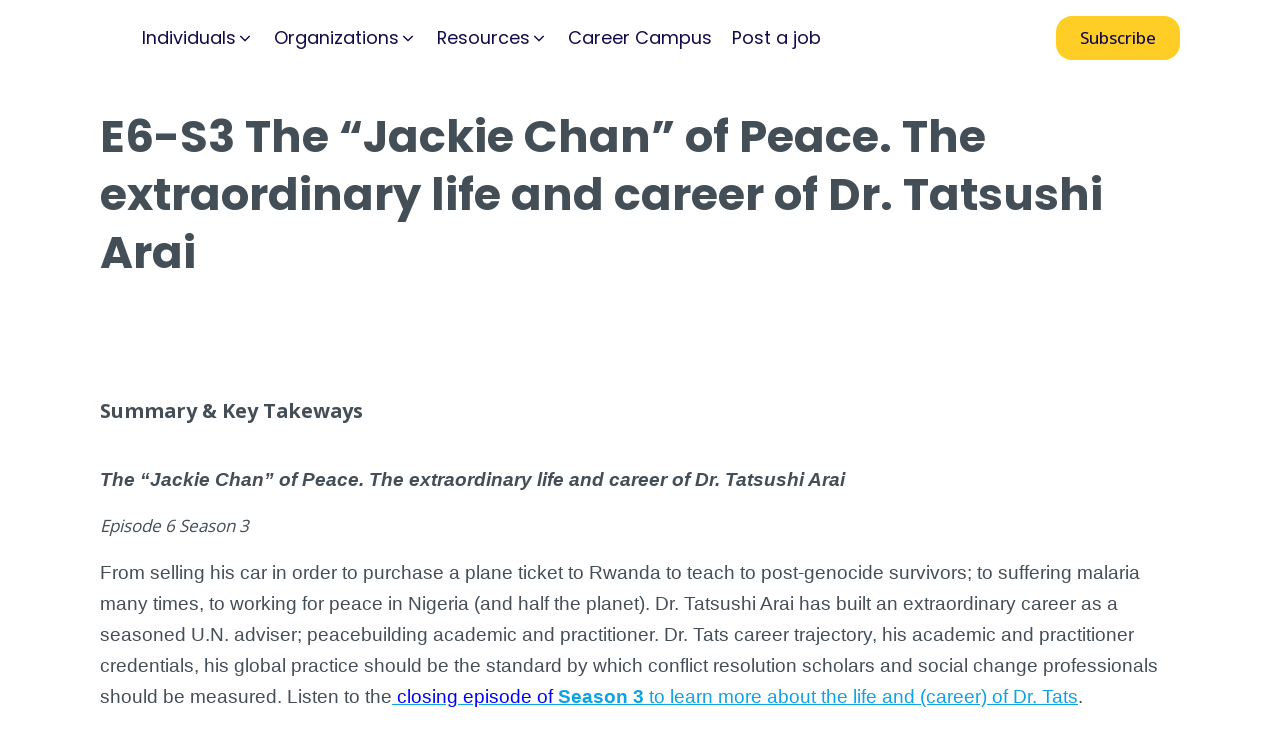

--- FILE ---
content_type: text/html; charset=UTF-8
request_url: https://pcdn.global/episode-6-of-season-3/
body_size: 29062
content:
<!DOCTYPE html><html lang="en-US" prefix="og: https://ogp.me/ns#" ><head><meta charset="UTF-8"><meta name="viewport" content="width=device-width, initial-scale=1.0">
 <script data-optimized="1" type='text/javascript' src='https://pcdn.global/wp-content/litespeed/js/3152333b1a7cca092e21a2e58bc01669.js?ver=01669'></script> <script data-optimized="1" type="text/javascript">WebFont.load({google:{families:["Open Sans:500,700,regular,","Poppins:500,600,700,regular,"]}})</script> <title>E6-S3 The “Jackie Chan” of Peace. The extraordinary life and career of Dr. Tatsushi Arai - PCDN Global, Social Change Career</title><meta name="description" content="The “Jackie Chan” of Peace. The extraordinary life and career of Dr. Tatsushi Arai"/><meta name="robots" content="index, follow, max-snippet:-1, max-video-preview:-1, max-image-preview:large"/><link rel="canonical" href="https://pcdn.global/episode-6-of-season-3/" /><meta property="og:locale" content="en_US" /><meta property="og:type" content="article" /><meta property="og:title" content="E6-S3 The “Jackie Chan” of Peace. The extraordinary life and career of Dr. Tatsushi Arai - PCDN Global, Social Change Career" /><meta property="og:description" content="The “Jackie Chan” of Peace. The extraordinary life and career of Dr. Tatsushi Arai" /><meta property="og:url" content="https://pcdn.global/episode-6-of-season-3/" /><meta property="og:site_name" content="PCDN Global, Social Change Career" /><meta property="article:tag" content="careers in peacebuilding" /><meta property="article:tag" content="Peacebuilding in Africa" /><meta property="article:section" content="PCDN Podcast" /><meta property="og:updated_time" content="2022-01-13T13:36:29-05:00" /><meta property="article:published_time" content="2019-01-23T09:16:16-05:00" /><meta property="article:modified_time" content="2022-01-13T13:36:29-05:00" /><meta name="twitter:card" content="summary_large_image" /><meta name="twitter:title" content="E6-S3 The “Jackie Chan” of Peace. The extraordinary life and career of Dr. Tatsushi Arai - PCDN Global, Social Change Career" /><meta name="twitter:description" content="The “Jackie Chan” of Peace. The extraordinary life and career of Dr. Tatsushi Arai" /><meta name="twitter:creator" content="@czelizer" /><meta name="twitter:label1" content="Written by" /><meta name="twitter:data1" content="Catalina Rojas" /><meta name="twitter:label2" content="Time to read" /><meta name="twitter:data2" content="3 minutes" /> <script type="application/ld+json" class="rank-math-schema">{"@context":"https://schema.org","@graph":[{"@type":["Organization","Person"],"@id":"https://pcdn.global/#person","name":"PCDN Global, Social Change Career","url":"https://pcdn.global"},{"@type":"WebSite","@id":"https://pcdn.global/#website","url":"https://pcdn.global","name":"PCDN Global, Social Change Career","publisher":{"@id":"https://pcdn.global/#person"},"inLanguage":"en-US"},{"@type":"ImageObject","@id":"https://pcdn.global/wp-content/uploads/2019/01/SEASON-1-podcast-art-for-guests-e1548252283747.png","url":"https://pcdn.global/wp-content/uploads/2019/01/SEASON-1-podcast-art-for-guests-e1548252283747.png","width":"200","height":"200","caption":"The \u201cJackie Chan\u201d of Peace. The extraordinary life and career of Dr. Tatsushi Arai","inLanguage":"en-US"},{"@type":"BreadcrumbList","@id":"https://pcdn.global/episode-6-of-season-3/#breadcrumb","itemListElement":[{"@type":"ListItem","position":"1","item":{"@id":"http://192.168.1.154/pcdn","name":"Home"}},{"@type":"ListItem","position":"2","item":{"@id":"https://pcdn.global/category/podcast/","name":"PCDN Podcast"}},{"@type":"ListItem","position":"3","item":{"@id":"https://pcdn.global/episode-6-of-season-3/","name":"E6-S3 The \u201cJackie Chan\u201d of Peace. The extraordinary life and career of Dr. Tatsushi Arai"}}]},{"@type":"WebPage","@id":"https://pcdn.global/episode-6-of-season-3/#webpage","url":"https://pcdn.global/episode-6-of-season-3/","name":"E6-S3 The \u201cJackie Chan\u201d of Peace. The extraordinary life and career of Dr. Tatsushi Arai - PCDN Global, Social Change Career","datePublished":"2019-01-23T09:16:16-05:00","dateModified":"2022-01-13T13:36:29-05:00","isPartOf":{"@id":"https://pcdn.global/#website"},"primaryImageOfPage":{"@id":"https://pcdn.global/wp-content/uploads/2019/01/SEASON-1-podcast-art-for-guests-e1548252283747.png"},"inLanguage":"en-US","breadcrumb":{"@id":"https://pcdn.global/episode-6-of-season-3/#breadcrumb"}},{"@type":"Person","@id":"https://pcdn.global/author/crojas/","name":"Catalina Rojas","url":"https://pcdn.global/author/crojas/","image":{"@type":"ImageObject","@id":"https://pcdn.global/wp-content/litespeed/avatar/e5c347f431220c72c28d0b61b81322b5.jpg?ver=1768437081","url":"https://pcdn.global/wp-content/litespeed/avatar/e5c347f431220c72c28d0b61b81322b5.jpg?ver=1768437081","caption":"Catalina Rojas","inLanguage":"en-US"},"sameAs":["https://twitter.com/czelizer"]},{"@type":"BlogPosting","headline":"E6-S3 The \u201cJackie Chan\u201d of Peace. The extraordinary life and career of Dr. Tatsushi Arai - PCDN Global,","datePublished":"2019-01-23T09:16:16-05:00","dateModified":"2022-01-13T13:36:29-05:00","articleSection":"PCDN Podcast","author":{"@id":"https://pcdn.global/author/crojas/","name":"Catalina Rojas"},"publisher":{"@id":"https://pcdn.global/#person"},"description":"The \u201cJackie Chan\u201d of Peace. The extraordinary life and career of Dr. Tatsushi Arai","name":"E6-S3 The \u201cJackie Chan\u201d of Peace. The extraordinary life and career of Dr. Tatsushi Arai - PCDN Global,","@id":"https://pcdn.global/episode-6-of-season-3/#richSnippet","isPartOf":{"@id":"https://pcdn.global/episode-6-of-season-3/#webpage"},"image":{"@id":"https://pcdn.global/wp-content/uploads/2019/01/SEASON-1-podcast-art-for-guests-e1548252283747.png"},"inLanguage":"en-US","mainEntityOfPage":{"@id":"https://pcdn.global/episode-6-of-season-3/#webpage"}}]}</script> <link rel="alternate" type="application/rss+xml" title="PCDN Global, Social Change Career &raquo; E6-S3 The “Jackie Chan” of Peace. The extraordinary life and career of Dr. Tatsushi Arai Comments Feed" href="https://pcdn.global/episode-6-of-season-3/feed/" /><link rel="alternate" title="oEmbed (JSON)" type="application/json+oembed" href="https://pcdn.global/wp-json/oembed/1.0/embed?url=https%3A%2F%2Fpcdn.global%2Fepisode-6-of-season-3%2F" /><link rel="alternate" title="oEmbed (XML)" type="text/xml+oembed" href="https://pcdn.global/wp-json/oembed/1.0/embed?url=https%3A%2F%2Fpcdn.global%2Fepisode-6-of-season-3%2F&#038;format=xml" /><style id="litespeed-ccss">h1,h4{overflow-wrap:break-word}ul{overflow-wrap:break-word}:root{--wp--preset--font-size--normal:16px;--wp--preset--font-size--huge:42px}body{--wp--preset--color--black:#000;--wp--preset--color--cyan-bluish-gray:#abb8c3;--wp--preset--color--white:#fff;--wp--preset--color--pale-pink:#f78da7;--wp--preset--color--vivid-red:#cf2e2e;--wp--preset--color--luminous-vivid-orange:#ff6900;--wp--preset--color--luminous-vivid-amber:#fcb900;--wp--preset--color--light-green-cyan:#7bdcb5;--wp--preset--color--vivid-green-cyan:#00d084;--wp--preset--color--pale-cyan-blue:#8ed1fc;--wp--preset--color--vivid-cyan-blue:#0693e3;--wp--preset--color--vivid-purple:#9b51e0;--wp--preset--gradient--vivid-cyan-blue-to-vivid-purple:linear-gradient(135deg,rgba(6,147,227,1) 0%,#9b51e0 100%);--wp--preset--gradient--light-green-cyan-to-vivid-green-cyan:linear-gradient(135deg,#7adcb4 0%,#00d082 100%);--wp--preset--gradient--luminous-vivid-amber-to-luminous-vivid-orange:linear-gradient(135deg,rgba(252,185,0,1) 0%,rgba(255,105,0,1) 100%);--wp--preset--gradient--luminous-vivid-orange-to-vivid-red:linear-gradient(135deg,rgba(255,105,0,1) 0%,#cf2e2e 100%);--wp--preset--gradient--very-light-gray-to-cyan-bluish-gray:linear-gradient(135deg,#eee 0%,#a9b8c3 100%);--wp--preset--gradient--cool-to-warm-spectrum:linear-gradient(135deg,#4aeadc 0%,#9778d1 20%,#cf2aba 40%,#ee2c82 60%,#fb6962 80%,#fef84c 100%);--wp--preset--gradient--blush-light-purple:linear-gradient(135deg,#ffceec 0%,#9896f0 100%);--wp--preset--gradient--blush-bordeaux:linear-gradient(135deg,#fecda5 0%,#fe2d2d 50%,#6b003e 100%);--wp--preset--gradient--luminous-dusk:linear-gradient(135deg,#ffcb70 0%,#c751c0 50%,#4158d0 100%);--wp--preset--gradient--pale-ocean:linear-gradient(135deg,#fff5cb 0%,#b6e3d4 50%,#33a7b5 100%);--wp--preset--gradient--electric-grass:linear-gradient(135deg,#caf880 0%,#71ce7e 100%);--wp--preset--gradient--midnight:linear-gradient(135deg,#020381 0%,#2874fc 100%);--wp--preset--duotone--dark-grayscale:url('#wp-duotone-dark-grayscale');--wp--preset--duotone--grayscale:url('#wp-duotone-grayscale');--wp--preset--duotone--purple-yellow:url('#wp-duotone-purple-yellow');--wp--preset--duotone--blue-red:url('#wp-duotone-blue-red');--wp--preset--duotone--midnight:url('#wp-duotone-midnight');--wp--preset--duotone--magenta-yellow:url('#wp-duotone-magenta-yellow');--wp--preset--duotone--purple-green:url('#wp-duotone-purple-green');--wp--preset--duotone--blue-orange:url('#wp-duotone-blue-orange');--wp--preset--font-size--small:13px;--wp--preset--font-size--medium:20px;--wp--preset--font-size--large:36px;--wp--preset--font-size--x-large:42px}.apPluginContainer{font-family:inherit}.apPluginContainer a{font-size:14px}.apPluginContainer a{display:block}.apPluginContainer,.apPluginContainer .bsaProItems{height:auto;width:100%;clear:both;overflow:hidden}.apPluginContainer .bsaProItem{position:relative}.apPluginContainer .bsaProItem{float:left;padding:0;width:100%}.apPluginContainer .bsaProItemInner__img{background-position:center;background-size:cover}.apPluginContainer .bsaGridGutter .bsaProItem{margin:.8% 0 .8% 1.6%}.apPluginContainer .bsaProItem:first-child,.apPluginContainer .bsaProItem.bsaReset{margin-left:0!important;clear:left}.bsaProCarousel .bsaProItem.bsaReset{clear:none;margin:0!important}.bsaFloatingButton{position:relative;float:right;width:25px;height:25px}.bsaFloatingClose{position:absolute;top:0;right:0;width:25px;height:25px;background:url('/wp-content/plugins/ap-plugin-scripteo/frontend/img/close-black.png') center center no-repeat}@media (min-width:1px){.apPluginContainer.bsa-pro-col-1 .bsaGridGutter .bsaProItem{width:100%;margin:.8% 0}}@media (min-width:600px){.apPluginContainer.bsa-pro-col-1 .bsaGridGutter .bsaProItem{width:100%;margin:.8% 0}}@media (min-width:900px){.apPluginContainer.bsa-pro-col-1 .bsaGridGutter .bsaProItem{width:100%;margin:.8% 0}}@media (min-width:1200px){.apPluginContainer.bsa-pro-col-1 .bsaGridGutter .bsaProItem{width:100%;margin:.8% 0}}#bsa-block-400--290 a{margin:0;padding:0;border:0;border-radius:0;-webkit-box-shadow:none;-moz-box-shadow:none;box-shadow:none;text-decoration:none;line-height:1.25}#bsa-block-400--290.apPluginContainer .bsaProItem,#bsa-block-400--290 .bsaProItemInner__thumb,#bsa-block-400--290 .bsaProAnimateThumb{max-width:400px;max-height:290px}#bsa-block-400--290 .bsaProAnimateThumb{position:relative;width:100%;height:290px}#bsa-block-400--290 .bsaProAnimateThumb:before{content:"";display:block}#bsa-block-400--290 .bsaProItemInner__img{position:absolute;width:100%;max-height:290px;height:auto;top:0;left:0;bottom:0;right:0;background-size:100%;background-repeat:no-repeat}#bsa-block-728--90 a{margin:0;padding:0;border:0;border-radius:0;-webkit-box-shadow:none;-moz-box-shadow:none;box-shadow:none;text-decoration:none;line-height:1.25}#bsa-block-728--90.apPluginContainer .bsaProItem,#bsa-block-728--90 .bsaProItemInner__thumb,#bsa-block-728--90 .bsaProAnimateThumb{max-width:728px;max-height:90px}#bsa-block-728--90 .bsaProAnimateThumb{position:relative;width:100%;height:90px}#bsa-block-728--90 .bsaProAnimateThumb:before{content:"";display:block}#bsa-block-728--90 .bsaProItemInner__img{position:absolute;width:100%;max-height:90px;height:auto;top:0;left:0;bottom:0;right:0;background-size:100%;background-repeat:no-repeat}#bsa-block-800--90 a{margin:0;padding:0;border:0;border-radius:0;-webkit-box-shadow:none;-moz-box-shadow:none;box-shadow:none;text-decoration:none;line-height:1.25}#bsa-block-800--90.apPluginContainer .bsaProItem,#bsa-block-800--90 .bsaProItemInner__thumb,#bsa-block-800--90 .bsaProAnimateThumb{max-width:800px;max-height:90px}#bsa-block-800--90 .bsaProAnimateThumb{position:relative;width:100%;height:90px}#bsa-block-800--90 .bsaProAnimateThumb:before{content:"";display:block}#bsa-block-800--90 .bsaProItemInner__img{position:absolute;width:100%;max-height:90px;height:auto;top:0;left:0;bottom:0;right:0;background-size:100%;background-repeat:no-repeat}button,input{overflow:visible}html{line-height:1.15;-ms-text-size-adjust:100%;-webkit-text-size-adjust:100%}body,h1,h4{margin:0}header,nav,section{display:block}a{background-color:transparent;-webkit-text-decoration-skip:objects}img{border-style:none}svg:not(:root){overflow:hidden}button,input{font-size:100%;line-height:1.15;margin:0}button{text-transform:none}button,html [type=button]{-webkit-appearance:button}[type=button]::-moz-focus-inner,button::-moz-focus-inner{border-style:none;padding:0}[type=button]:-moz-focusring,button:-moz-focusring{outline:ButtonText dotted 1px}::-webkit-file-upload-button{-webkit-appearance:button;font:inherit}html{box-sizing:border-box}body{font-size:16px;color:rgba(64,64,64,1)}*,:after,:before{box-sizing:inherit}.ct-section-inner-wrap{margin-left:auto;margin-right:auto;height:100%}div.ct-fancy-icon{display:inline-flex;border-radius:50%}.ct-fancy-icon>svg{fill:currentColor}.oxy-header-wrapper{position:relative}.oxy-header-row{width:100%;display:block}.oxy-header-container{height:100%;margin-left:auto;margin-right:auto;display:flex;flex-wrap:nowrap;justify-content:flex-start;align-items:stretch}.oxy-header-center,.oxy-header-left,.oxy-header-right{display:flex;align-items:center}.oxy-header-left{justify-content:flex-start}.oxy-header-center{flex-grow:1;justify-content:center}.oxy-header-right{justify-content:flex-end}div.oxy-repeater-pages,div.oxy-repeater-pages-wrap{display:flex}.oxy-pro-menu-mobile-open-icon,.oxy-pro-menu-mobile-close-icon{display:none;align-items:center}.oxy-pro-menu-mobile-open-icon>svg,.oxy-pro-menu-mobile-close-icon>svg{fill:currentColor}.oxy-pro-menu-mobile-close-icon{position:absolute}#-back-to-top-pcdn{border_radius_border-radius:12px;border-radius:12px;box-shadow:2px 2px 16px rgba(84,96,107,.34)}#-back-to-top-pcdn{right:0;left:auto}.oxy-back-to-top{position:fixed;bottom:0;right:0;z-index:99;margin:30px;display:inline-flex;align-items:center;justify-content:center;opacity:0;visibility:hidden}.oxy-back-to-top_inner{display:inline-flex;flex-direction:column;align-items:center;color:inherit;text-decoration:none}.oxy-back-to-top_icon{display:flex;align-items:center;justify-content:center}.oxy-back-to-top_icon svg{fill:currentColor;width:1em;height:1em}#-back-to-top-pcdn{color:#110b4a;padding-left:12px;padding-right:12px;padding-bottom:12px;padding-top:12px;background-color:#fff}@media (max-width:767px){#-back-to-top-pcdn{border_radius_border-radius:12px;border-radius:12px;box-shadow:2px 2px 16px rgba(99,109,117,.25)}#-back-to-top-pcdn .oxy-back-to-top_text{font-weight:500}#-back-to-top-pcdn{right:0;left:auto}.oxy-back-to-top{position:fixed;bottom:0;right:0;z-index:99;margin:30px;display:inline-flex;align-items:center;justify-content:center;opacity:0;visibility:hidden}.oxy-back-to-top_inner{display:inline-flex;flex-direction:column;align-items:center;color:inherit;text-decoration:none}.oxy-back-to-top_icon{display:flex;align-items:center;justify-content:center}.oxy-back-to-top_icon svg{fill:currentColor;width:1em;height:1em}#-back-to-top-pcdn{margin-bottom:64px;margin-top:0;margin-right:16px;margin-left:0;background-color:#fff}}#Dynamic-data-ultimateguide .oxy-repeater-pages{font-size:12px}#container-megamenu_pcdn{text-align:left;flex-direction:row;display:flex;align-items:center}#container-sm-individuals{align-items:stretch;grid-template-columns:repeat(2,minmax(200px,1fr));grid-column-gap:20px;grid-row-gap:20px;width:100%;display:grid}#subcontainer-pcdn{align-items:stretch;justify-content:space-around}#horizontal-divider-heading-pcdn{min-height:2px;background-color:#eaecff;border-radius:16px;margin-bottom:8px}#div_block-174-179769{text-align:left;flex-direction:row;display:flex;align-items:center}#div_block-118-179769{text-align:left;flex-direction:row;display:flex;align-items:center}#div_block-121-179769{text-align:left;flex-direction:row;display:flex;align-items:center}#div_block-127-179769{text-align:left;flex-direction:row;display:flex;align-items:center}#subcontainer-services{text-align:left;align-items:stretch}#horizontal-divider-heading-services{min-height:2px;background-color:#eaecff;border-radius:16px;margin-bottom:8px}#div_block-139-179769{text-align:left;flex-direction:row;display:flex;align-items:center}#div_block-144-179769{text-align:left;flex-direction:row;display:flex;align-items:center}#container-sm-organizations{width:100%}#div_block-182-179769{align-items:stretch;grid-template-columns:repeat(2,minmax(200px,1fr));grid-column-gap:20px;grid-row-gap:0px;align-items:stretch;justify-content:space-around;width:100%;display:grid}#div_block-226-179769{text-align:left;flex-direction:row;display:flex;align-items:center}#div_block-186-179769{text-align:left;flex-direction:row;display:flex;align-items:center}#div_block-191-179769{text-align:left;flex-direction:row;display:flex;align-items:center}#div_block-196-179769{text-align:left;flex-direction:row;display:flex;align-items:center}#div_block-201-179769{text-align:left;flex-direction:row;display:flex;align-items:center}#container-resources-sm{width:100%}#subcontainer-resources{justify-items:stretch;align-items:stretch;grid-template-columns:repeat(2,minmax(200px,1fr));grid-column-gap:20px;grid-row-gap:0px;align-items:stretch;justify-content:space-around;width:100%;display:grid;text-align:justify}#div_block-235-179769{text-align:left;flex-direction:row;display:flex;align-items:center}#div_block-240-179769{text-align:left;flex-direction:row;display:flex;align-items:center}#div_block-245-179769{text-align:left;flex-direction:row;display:flex;align-items:center}#div_block-250-179769{text-align:left;flex-direction:row;display:flex;align-items:center}#div_block-255-179769{text-align:left;flex-direction:row;display:flex;align-items:center}#div_block-127-180528{text-align:left;flex-direction:row;display:flex;align-items:center}@media (max-width:991px){#container-megamenu_pcdn{flex-direction:row;display:flex;justify-content:flex-end}}@media (max-width:767px){#container-sm-individuals{align-items:stretch;grid-template-columns:repeat(1,minmax(200px,1fr));grid-column-gap:20px;grid-row-gap:20px;display:grid}}@media (max-width:767px){#container-sm-organizations{align-items:stretch;grid-template-columns:repeat(1,minmax(200px,1fr));grid-column-gap:20px;grid-row-gap:20px;display:grid}}@media (max-width:767px){#div_block-182-179769{align-items:stretch;grid-template-columns:repeat(1,minmax(200px,1fr));grid-column-gap:20px;grid-row-gap:4px;display:grid}}@media (max-width:767px){#subcontainer-resources{align-items:stretch;grid-template-columns:repeat(1,minmax(200px,1fr));grid-column-gap:20px;grid-row-gap:4px;display:grid}}#item-sm-aboutus{url-encoded:true}#item-sm-jobboard{url-encoded:true}#item-sm-upskilling{url-encoded:true}#item-sm-newsletter{url-encoded:true}#item-sm-careercampus{url-encoded:true}#item-sm-career-coaching{url-encoded:true}#item-sm-organization-abouts{url-encoded:true}#item-sm-advertise{url-encoded:true}#item-sm-postjob{url-encoded:true}#item-sm-hireus{url-encoded:true}#item-metajob_sm{url-encoded:true}#item-blog_sm{url-encoded:true}#item-careerseries_sm{url-encoded:true}#item-podcast_sm{url-encoded:true}#item-advisory-board-sm{url-encoded:true}#fancy_icon-176-179769{color:#ce2d50}#fancy_icon-176-179769>svg{width:16px;height:16px}#submenu-icon-jobboard{color:#ce2d50}#submenu-icon-jobboard>svg{width:16px;height:16px}#fancy_icon-123-179769{color:#ce2d50}#fancy_icon-123-179769>svg{width:16px;height:16px}#fancy_icon-129-179769{color:#ce2d50}#fancy_icon-129-179769>svg{width:16px;height:16px}#fancy_icon-141-179769{color:#ce2d50}#fancy_icon-141-179769>svg{width:16px;height:16px}#fancy_icon-146-179769{color:#ce2d50}#fancy_icon-146-179769>svg{width:16px;height:16px}#fancy_icon-228-179769{color:#ce2d50}#fancy_icon-228-179769>svg{width:16px;height:16px}#fancy_icon-188-179769{color:#ce2d50}#fancy_icon-188-179769>svg{width:16px;height:16px}#fancy_icon-193-179769{color:#ce2d50}#fancy_icon-193-179769>svg{width:16px;height:16px}#fancy_icon-198-179769{color:#ce2d50}#fancy_icon-198-179769>svg{width:16px;height:16px}#fancy_icon-203-179769{color:#ce2d50}#fancy_icon-203-179769>svg{width:16px;height:16px}#fancy_icon-237-179769{color:#ce2d50}#fancy_icon-237-179769>svg{width:16px;height:16px}#fancy_icon-242-179769{color:#ce2d50}#fancy_icon-242-179769>svg{width:16px;height:16px}#fancy_icon-247-179769{color:#ce2d50}#fancy_icon-247-179769>svg{width:16px;height:16px}#fancy_icon-252-179769{color:#ce2d50}#fancy_icon-252-179769>svg{width:16px;height:16px}#fancy_icon-257-179769{color:#ce2d50}#fancy_icon-257-179769>svg{width:16px;height:16px}#fancy_icon-129-180528{color:#ce2d50}#fancy_icon-129-180528>svg{width:16px;height:16px}.hamburger{font:inherit;display:inline-block;overflow:visible;margin:0;padding:15px;text-transform:none;color:inherit;border:0;background-color:transparent}.hamburger-box{position:relative;display:inline-block;width:40px;height:24px}.hamburger-inner{top:50%;display:block;margin-top:-2px}.hamburger-inner,.hamburger-inner:after,.hamburger-inner:before{position:absolute;width:40px;height:4px;border-radius:4px;background-color:#000}.hamburger-inner:after,.hamburger-inner:before{display:block;content:""}.hamburger-inner:before{top:-10px}.hamburger-inner:after{bottom:-10px}.hamburger--slider .hamburger-inner{top:2px}.hamburger--slider .hamburger-inner:before{top:10px}.hamburger--slider .hamburger-inner:after{top:20px}.oxy-burger-trigger{display:inline-block}.oxy-burger-trigger .hamburger{display:flex;padding:0;align-items:center}.oxy-burger-trigger .hamburger-box{--burger-size:1;transform:scale(var(--burger-size));-webkit-transform:scale(var(--burger-size))}.oxy-burger-trigger .hamburger-inner,.oxy-burger-trigger .hamburger-inner:after,.oxy-burger-trigger .hamburger-inner:before{will-change:transform}#-burger-trigger-108-180528{display:none}@media (max-width:991px){#-burger-trigger-108-180528 .hamburger-box{--burger-size:.8;margin-right:8px}#-burger-trigger-108-180528 .hamburger-inner,#-burger-trigger-108-180528 .hamburger-inner:after,#-burger-trigger-108-180528 .hamburger-inner:before{height:3px;background-color:#3747cb}#-burger-trigger-108-180528 .hamburger{color:#3747cb}#-burger-trigger-108-180528{display:flex;align-items:center;align-content:center}}@media (max-width:767px){#-burger-trigger-108-180528{display:flex}}#-megamenu-principal-pcdn .oxy-mega-dropdown_inner{padding-top:24px}#-megamenu-principal-pcdn .oxy-mega-dropdown_container{background-color:#fff;border_radius_border-radius:16px;border-radius:16px;box-shadow:2px 2px 24px 0px rgba(101,111,122,.08)}#-megamenu-principal-pcdn .oxy-mega-dropdown_inner{transform:translateX(-50%);left:50%;width:100%}.oxy-mega-menu{backface-visibility:hidden;-webkit-backface-visibility:hidden}.oxy-mega-dropdown{height:100%}.oxy-mega-menu_inner{display:flex;list-style:none;margin:0;padding:0;z-index:15;width:100%}.oxy-mega-dropdown{list-style:none;padding:0;margin:0}.oxy-mega-dropdown_container{background-color:#fff}.oxy-mega-dropdown_link{display:flex;align-items:center;color:inherit;padding:5px 10px;position:relative;outline:none}.oxy-mega-dropdown_link-text{white-space:nowrap}.oxy-mega-dropdown_inner{display:block;position:absolute;left:0;visibility:hidden;opacity:0}.oxy-header-container.oxy-mega-dropdown_content{padding-left:0;padding-right:0;flex-wrap:wrap}.oxy-mega-dropdown .oxy-header-container{height:auto}.oxy-mega-dropdown_container{--dropdown-container-translatey:0;--dropdown-container-scale:1;--dropdown-container-translatex:0;will-change:opacity,transform}.oxy-mega-dropdown_content{--dropdown-content-translatey:0;--dropdown-content-scale:1;--dropdown-content-translatex:0;backface-visibility:hidden;-webkit-backface-visibility:hidden}.oxy-mega-dropdown_icon{display:flex}.oxy-mega-dropdown_icon svg{height:1em;width:1em;fill:currentColor}@media (min-width:992px){#-megamenu-principal-pcdn{display:flex;backface-visibility:hidden;-webkit-backface-visibility:hidden}}@media (max-width:991px){#-megamenu-principal-pcdn{background-color:var(--megamenu-responsive-background)}#-megamenu-principal-pcdn .oxy-mega-menu_inner{flex-direction:column;width:100%}#-megamenu-principal-pcdn .oxy-mega-dropdown_link{display:flex;justify-content:space-between;width:100%}#-megamenu-principal-pcdn .oxy-mega-dropdown_inner{position:static;opacity:1;visibility:visible;transform:none}#-megamenu-principal-pcdn .oxy-mega-dropdown_content{transform:none;opacity:1}#-megamenu-principal-pcdn .oxy-mega-dropdown .oxy-mega-dropdown_link+.oxy-mega-dropdown_inner.oxy-header-container{display:none;width:100%;max-width:100%;padding-left:0;padding-right:0;max-height:none;height:auto;transform:none;left:0;right:0}#-megamenu-principal-pcdn .oxy-mega-dropdown_inner{display:none;width:100%;max-width:100%;padding-top:0}#-megamenu-principal-pcdn .oxy-mega-dropdown_container{box-shadow:none;transform:none;visibility:visible;opacity:1}#-megamenu-principal-pcdn.oxy-mega-menu{display:none;backface-visibility:unset;-webkit-backface-visibility:unset;position:absolute;width:100%;left:0;top:100%;z-index:2}#-megamenu-principal-pcdn .oxy-mega-dropdown{width:100%}}@media (max-width:991px){#-megamenu-principal-pcdn .oxy-mega-dropdown_link{padding-left:16px;padding-right:16px;padding-top:12px;padding-bottom:12px}#-megamenu-principal-pcdn{--megamenu-responsive-background:#fff}#-megamenu-principal-pcdn{box-shadow:0px 32px 16px 0px rgba(89,76,40,.24)}}@media (max-width:767px){#-megamenu-principal-pcdn{--megamenu-responsive-background:#fff}}#-mega-dropdown-113-180528{display:none}@media (max-width:991px){#-mega-dropdown-113-180528{display:flex}}@media (max-width:767px){#-mega-dropdown-113-180528 .oxy-mega-dropdown_link{text-decoration:none;font-size:1.1em;text-align:center;color:#110b4a}#-mega-dropdown-113-180528{background-color:#ffce26;margin-top:15px}}#menu_mobile_version_internas{display:none}@media (max-width:991px){#container_megamenu_internas{display:none}}@media (max-width:991px){#menu_mobile_version_internas{display:flex}}#link-section-interna-logo{url-encoded:true}#btn_suscription_internas{background-color:#ffce26;color:#110b4a;font-weight:500;url-encoded:true}@media (max-width:991px){#btn_suscription_internas{margin-left:32px}}@media (max-width:767px){#btn_suscription_internas{display:none}}#logo-pcdn-headerinterno{height:40px;width:auto;margin-right:32px}#content-post-blog>.ct-section-inner-wrap{align-items:center}#content-post-blog{text-align:left}#div-divisor-head{width:100%;background-color:#eaecff;height:15px;min-height:15px}#container-content-post{width:68%;padding-top:32px;padding-bottom:64px}#div-block-tag-post{text-align:left;flex-direction:row;display:flex;align-items:center;padding-top:8px;padding-left:16px;padding-right:16px;padding-bottom:8px;background-color:#f3f3f4}#block-meta-data-post{text-align:left;flex-direction:row;display:flex}#block-author-post{text-align:left;flex-direction:row;display:flex}#block-date-post-info{flex-direction:row;display:flex;align-items:center}#featured-image-post{width:100%;height:400px;background-repeat:no-repeat;background-position:50% 50%}@media (max-width:767px){#container-content-post{width:100%;padding-top:24px;padding-bottom:40px}}@media (max-width:479px){#div-block-tag-post{flex-direction:column;display:flex;align-items:flex-start}}@media (max-width:479px){#block-meta-data-post{flex-direction:column;display:flex}}@media (max-width:479px){#point-divisor-metadata{display:none}}@media (max-width:479px){#featured-image-post{height:250px}}#heading-post-title-blog{color:#110b4a;font-size:2.5rem}#circle-divisor-metadata{font-size:1.2rem;color:#110b4a}@media (max-width:767px){#heading-post-title-blog{font-size:2rem}}#name-author-post{color:#3747cb;font-weight:600}#icon-calendar-date-metadata>svg{width:24px;height:24px}#codeads_top_blog{width:100%;padding-top:24px;padding-bottom:24px;height:auto}.ct-section{width:100%;background-size:cover;background-repeat:repeat}.ct-section>.ct-section-inner-wrap{display:flex;flex-direction:column;align-items:flex-start}.ct-div-block{display:flex;flex-wrap:nowrap;flex-direction:column;align-items:flex-start}.ct-link{display:flex;flex-wrap:wrap;text-align:center;text-decoration:none;flex-direction:column;align-items:center;justify-content:center}.ct-image{max-width:100%}.ct-fancy-icon>svg{width:55px;height:55px}.ct-span{display:inline-block;text-decoration:inherit}@media screen and (-ms-high-contrast:active),(-ms-high-contrast:none){.ct-div-block,.ct-text-block,.ct-headline{max-width:100%}img{flex-shrink:0}body *{min-height:1px}}.oxy-pro-menu .oxy-pro-menu-mobile-open-icon svg{width:30px;height:30px}.oxy-pro-menu .oxy-pro-menu-mobile-open-icon{padding-top:15px;padding-right:15px;padding-bottom:15px;padding-left:15px}.oxy-pro-menu .oxy-pro-menu-mobile-close-icon{top:20px;left:20px}.oxy-pro-menu .oxy-pro-menu-mobile-close-icon svg{width:24px;height:24px}.ct-section-inner-wrap,.oxy-header-container{max-width:1120px}body{font-family:'Open Sans'}body{line-height:1.7;font-size:17px;font-weight:400;color:#444e57}h1,h4{font-family:'Poppins';font-size:2.8rem;font-weight:700;line-height:1.3}h4{font-size:2.1rem;font-weight:500;line-height:1.4}h4{font-size:1.6rem}h4{font-size:20px}a{color:#0da2e3;text-decoration:underline}.ct-link{text-decoration:}.ct-section-inner-wrap{padding-right:20px;padding-left:20px}.oxy-header-container{padding-right:20px;padding-left:20px}.p-tb-16{padding-top:16px;padding-bottom:16px}.m-b-32{margin-bottom:32px}.m-b-16{margin-bottom:16px}.br-16{border-radius:16px}.br-8{border-radius:8px}.m-r-8{margin-right:8px}.m-r-16{margin-right:16px}.shadow-light{box-shadow:2px 2px 24px 2px rgba(216,219,237,.32)}.item-mega-menu-class .oxy-mega-dropdown_container .oxy-mega-dropdown_content{padding-top:24px;padding-left:24px;padding-right:24px;padding-bottom:24px}.item-mega-menu-class .oxy-mega-dropdown_link{font-family:'Poppins';text-decoration:none;color:#110b4a;font-size:1.05em}@media (max-width:767px){.item-mega-menu-class .oxy-mega-dropdown_container .oxy-mega-dropdown_content{padding-top:16px;padding-left:8px;padding-right:8px;padding-bottom:8px}}.btn-small-ghost{padding-top:8px;padding-bottom:8px;padding-left:24px;padding-right:24px;color:#110b4a}.mm-subitem-label{color:#110b4a;font-weight:600;font-size:1.05em}.mm-subitem-description{color:#444e57;font-size:.95em}.mm-subitem-global{padding-top:12px;padding-left:12px;padding-right:12px;padding-bottom:12px;text-align:left}.mm-subitem-global:not(.ct-section):not(.oxy-easy-posts){display:flex;flex-direction:column;align-items:flex-start}.br-12{border-radius:12px}.mm-headline-submenu{color:#ce2d50;font-weight:600;padding-left:12px;padding-bottom:8px}li{display:app!important}html,body{height:100%}body{display:-webkit-box;display:-ms-flexbox;display:flex;-webkit-box-orient:vertical;-webkit-box-direction:normal;-ms-flex-direction:column;flex-direction:column}input{height:45px;width:100%;min-width:100%}.bsaProContainer-5{display:none}.bsaProCarousel-5{max-width:728px;width:100%;overflow:hidden;margin:0 auto}.bsaProContainer-1{display:none}.bsaProCarousel-1{max-width:728px;width:100%;overflow:hidden;margin:0 auto}.bsaProContainer-2{display:none}.bsaProFloating-2{position:fixed;max-width:320px;width:90%;z-index:10000;bottom:15px;right:15px}.fluentform .ff-el-input--label{display:inline-block;margin-bottom:5px;position:relative}.fluentform .ff-el-input--label.ff-el-is-required.asterisk-right label:after{content:" *";color:#f56c6c;margin-left:3px}.fluentform .ff-el-input--label label{margin-bottom:0;display:inline-block;font-weight:600;line-height:inherit}.ff-errors-in-stack{margin-top:15px;display:none}.fluentform *{box-sizing:border-box}.fluentform label{font-weight:400}.fluentform div.ff-el-form-hide_label>.ff-el-input--label{display:none;visibility:hidden}.oxy-repeater-pages-wrap{display:none!important}</style><link rel="preload" data-asynced="1" data-optimized="2" as="style" onload="this.onload=null;this.rel='stylesheet'" href="https://pcdn.global/wp-content/litespeed/css/9dff26dda78a1dce899e45d672b5514b.css?ver=bf529" /><script>!function(a){"use strict";var b=function(b,c,d){function e(a){return h.body?a():void setTimeout(function(){e(a)})}function f(){i.addEventListener&&i.removeEventListener("load",f),i.media=d||"all"}var g,h=a.document,i=h.createElement("link");if(c)g=c;else{var j=(h.body||h.getElementsByTagName("head")[0]).childNodes;g=j[j.length-1]}var k=h.styleSheets;i.rel="stylesheet",i.href=b,i.media="only x",e(function(){g.parentNode.insertBefore(i,c?g:g.nextSibling)});var l=function(a){for(var b=i.href,c=k.length;c--;)if(k[c].href===b)return a();setTimeout(function(){l(a)})};return i.addEventListener&&i.addEventListener("load",f),i.onloadcssdefined=l,l(f),i};"undefined"!=typeof exports?exports.loadCSS=b:a.loadCSS=b}("undefined"!=typeof global?global:this);!function(a){if(a.loadCSS){var b=loadCSS.relpreload={};if(b.support=function(){try{return a.document.createElement("link").relList.supports("preload")}catch(b){return!1}},b.poly=function(){for(var b=a.document.getElementsByTagName("link"),c=0;c<b.length;c++){var d=b[c];"preload"===d.rel&&"style"===d.getAttribute("as")&&(a.loadCSS(d.href,d,d.getAttribute("media")),d.rel=null)}},!b.support()){b.poly();var c=a.setInterval(b.poly,300);a.addEventListener&&a.addEventListener("load",function(){b.poly(),a.clearInterval(c)}),a.attachEvent&&a.attachEvent("onload",function(){a.clearInterval(c)})}}}(this);</script> <link rel='stylesheet' id='ap_plugin_main_stylesheet-css' href='https://pcdn.global/wp-content/plugins/ap-plugin-scripteo/frontend/css/asset/style.css' type='text/css' media='all' /><link rel='stylesheet' id='ap_plugin_user_panel-css' href='https://pcdn.global/wp-content/plugins/ap-plugin-scripteo/frontend/css/asset/user-panel.css' type='text/css' media='all' /><link rel='stylesheet' id='ap_plugin_template_stylesheet-css' href='https://pcdn.global/wp-content/plugins/ap-plugin-scripteo/frontend/css/all.css' type='text/css' media='all' /><link rel='stylesheet' id='ap_plugin_animate_stylesheet-css' href='https://pcdn.global/wp-content/plugins/ap-plugin-scripteo/frontend/css/asset/animate.css' type='text/css' media='all' /><link rel='stylesheet' id='ap_plugin_chart_stylesheet-css' href='https://pcdn.global/wp-content/plugins/ap-plugin-scripteo/frontend/css/asset/chart.css' type='text/css' media='all' /><link rel='stylesheet' id='ap_plugin_carousel_stylesheet-css' href='https://pcdn.global/wp-content/plugins/ap-plugin-scripteo/frontend/css/asset/bsa.carousel.css' type='text/css' media='all' /><link rel='stylesheet' id='ap_plugin_materialize_stylesheet-css' href='https://pcdn.global/wp-content/plugins/ap-plugin-scripteo/frontend/css/asset/material-design.css' type='text/css' media='all' /> <script type="text/javascript" src="https://pcdn.global/wp-includes/js/jquery/jquery.min.js" id="jquery-core-js"></script> <script data-optimized="1" type="text/javascript" src="https://pcdn.global/wp-content/litespeed/js/e20771b4df168ea3da011976cb6bc8f3.js?ver=bc8f3" id="jquery-migrate-js"></script> <script data-optimized="1" type="text/javascript" id="thickbox-js-extra">var thickboxL10n={"next":"Next \u003E","prev":"\u003C Prev","image":"Image","of":"of","close":"Close","noiframes":"This feature requires inline frames. You have iframes disabled or your browser does not support them.","loadingAnimation":"https://pcdn.global/wp-includes/js/thickbox/loadingAnimation.gif"}</script> <script data-optimized="1" type="text/javascript" src="https://pcdn.global/wp-content/litespeed/js/51b725a033ab1d747227b3913ffcc2a3.js?ver=cc2a3" id="thickbox-js"></script> <script data-optimized="1" type="text/javascript" src="https://pcdn.global/wp-content/litespeed/js/c567407c361f65c95ec698756d0951e9.js?ver=951e9" id="underscore-js"></script> <script data-optimized="1" type="text/javascript" src="https://pcdn.global/wp-content/litespeed/js/38a986bffc5128c0ab2b88bc09214d9a.js?ver=14d9a" id="shortcode-js"></script> <script data-optimized="1" type="text/javascript" src="https://pcdn.global/wp-content/litespeed/js/920e7f56cb9bcea75eb0e4cf73e01bfa.js?ver=01bfa" id="media-upload-js"></script> <script data-optimized="1" type="text/javascript" id="ap_plugin_js_script-js-extra">var bsa_object={"ajax_url":"https://pcdn.global/wp-admin/admin-ajax.php"}</script> <script type="text/javascript" src="https://pcdn.global/wp-content/plugins/ap-plugin-scripteo/frontend/js/script.js" id="ap_plugin_js_script-js"></script> <script type="text/javascript" src="https://pcdn.global/wp-content/plugins/ap-plugin-scripteo/frontend/js/chart.js" id="ap_plugin_chart_js_script-js"></script> <script type="text/javascript" src="https://pcdn.global/wp-content/plugins/ap-plugin-scripteo/frontend/js/jquery.simplyscroll.js" id="ap_plugin_simply_scroll_js_script-js"></script> <script data-optimized="1" type="text/javascript" id="cookie-law-info-js-extra">var Cli_Data={"nn_cookie_ids":[],"cookielist":[],"non_necessary_cookies":[],"ccpaEnabled":"1","ccpaRegionBased":"","ccpaBarEnabled":"1","strictlyEnabled":["necessary","obligatoire"],"ccpaType":"ccpa_gdpr","js_blocking":"","custom_integration":"","triggerDomRefresh":"","secure_cookies":""};var cli_cookiebar_settings={"animate_speed_hide":"500","animate_speed_show":"500","background":"#FFF","border":"#b1a6a6c2","border_on":"","button_1_button_colour":"#000","button_1_button_hover":"#000000","button_1_link_colour":"#fff","button_1_as_button":"1","button_1_new_win":"","button_2_button_colour":"#333","button_2_button_hover":"#292929","button_2_link_colour":"#444","button_2_as_button":"","button_2_hidebar":"","button_3_button_colour":"#000","button_3_button_hover":"#000000","button_3_link_colour":"#fff","button_3_as_button":"1","button_3_new_win":"","button_4_button_colour":"#000","button_4_button_hover":"#000000","button_4_link_colour":"#62a329","button_4_as_button":"","button_7_button_colour":"#61a229","button_7_button_hover":"#4e8221","button_7_link_colour":"#fff","button_7_as_button":"1","button_7_new_win":"","font_family":"inherit","header_fix":"","notify_animate_hide":"1","notify_animate_show":"","notify_div_id":"#cookie-law-info-bar","notify_position_horizontal":"right","notify_position_vertical":"bottom","scroll_close":"","scroll_close_reload":"","accept_close_reload":"","reject_close_reload":"","showagain_tab":"","showagain_background":"#fff","showagain_border":"#000","showagain_div_id":"#cookie-law-info-again","showagain_x_position":"100px","text":"#000","show_once_yn":"","show_once":"10000","logging_on":"","as_popup":"","popup_overlay":"1","bar_heading_text":"","cookie_bar_as":"banner","popup_showagain_position":"bottom-right","widget_position":"left"};var log_object={"ajax_url":"https://pcdn.global/wp-admin/admin-ajax.php"}</script> <script data-optimized="1" type="text/javascript" src="https://pcdn.global/wp-content/litespeed/js/fce3d33a9559f83e5cee392e2892d2c1.js?ver=2d2c1" id="cookie-law-info-js"></script> <script data-optimized="1" type="text/javascript" id="cookie-law-info-ccpa-js-extra">var ccpa_data={"opt_out_prompt":"Do you really wish to opt out?","opt_out_confirm":"Confirm","opt_out_cancel":"Cancel"}</script> <script data-optimized="1" type="text/javascript" src="https://pcdn.global/wp-content/litespeed/js/ced6eb3588272cd4439f7f4301c12384.js?ver=12384" id="cookie-law-info-ccpa-js"></script> <script data-optimized="1" type="text/javascript" id="if-so-js-before">var nonce="9390dba039";var ifso_nonce="9390dba039";var ajaxurl="https://pcdn.global/wp-admin/admin-ajax.php";var ifso_page_url=window.location.href;var isAnalyticsOn=!0;var isPageVisitedOn=0;var isVisitCountEnabled=1;var referrer_for_pageload=document.referrer;var ifso_attrs_for_ajax=["ga4","the_content"]</script> <script data-optimized="1" type="text/javascript" src="https://pcdn.global/wp-content/litespeed/js/1cfc88374dbdd627468fabbd7c6cce46.js?ver=cce46" id="if-so-js"></script> <link rel="https://api.w.org/" href="https://pcdn.global/wp-json/" /><link rel="alternate" title="JSON" type="application/json" href="https://pcdn.global/wp-json/wp/v2/posts/158835" /><link rel="EditURI" type="application/rsd+xml" title="RSD" href="https://pcdn.global/xmlrpc.php?rsd" /><meta name="generator" content="WordPress 6.9" /><link rel='shortlink' href='https://pcdn.global/?p=158835' />
<noscript><style>.wp-grid-builder .wpgb-card.wpgb-card-hidden .wpgb-card-wrapper{opacity:1!important;visibility:visible!important;transform:none!important}.wpgb-facet {opacity:1!important;pointer-events:auto!important}.wpgb-facet *:not(.wpgb-pagination-facet){display:none}</style></noscript> <script async src="https://www.googletagmanager.com/gtag/js?id=UA-72761803-2"></script> <script>window.dataLayer = window.dataLayer || [];
  function gtag(){dataLayer.push(arguments);}
  gtag('js', new Date());

  gtag('config', 'UA-72761803-2');</script>  <script>(function(h,o,t,j,a,r){h.hj=h.hj||function(){(h.hj.q=h.hj.q||[]).push(arguments)};h._hjSettings={hjid:1498167,hjsv:6};a=o.getElementsByTagName('head')[0];r=o.createElement('script');r.async=1;r.src=t+h._hjSettings.hjid+j+h._hjSettings.hjsv;a.appendChild(r)})(window,document,'https://static.hotjar.com/c/hotjar-','.js?sv=')</script> <script src="https://ajax.googleapis.com/ajax/libs/jquery/1.11.3/jquery.min.js"></script> </head><body class="wp-singular post-template-default single single-post postid-158835 single-format-standard wp-theme-oxygen-is-not-a-theme  wp-embed-responsive oxygen-body" ><header id="header-interno-generalpcdn" class="oxy-header-wrapper oxy-overlay-header oxy-header p-tb-16" ><div id="row_interno_header" class="oxy-header-row" ><div class="oxy-header-container"><div id="_header_left-3-179779" class="oxy-header-left" ><a id="link-section-interna-logo" class="ct-link" href="https://pcdn.global"   ><img data-lazyloaded="1" src="[data-uri]" id="logo-pcdn-headerinterno" alt="" data-src="https://pcdn.global/wp-content/uploads/2022/05/Logo-PCDN-Principal.svg" class="ct-image"/></a><div id="container_megamenu_internas" class="ct-div-block" ><div id="container-megamenu_pcdn" class="ct-div-block" ><nav id="-megamenu-principal-pcdn" class="oxy-mega-menu " ><ul class="oxy-inner-content oxy-mega-menu_inner" data-trigger=".oxy-burger-trigger" data-hovertabs="true" data-odelay="0" data-cdelay="50" data-duration="300" data-mouseover="true" data-hash-close="false" data-auto-aria="true" data-type="individual" ><li id="-mega-item-individual" class="oxy-mega-dropdown item-mega-menu-class " ><a  href="#dropdown" class="oxy-mega-dropdown_link " data-disable-link="disable" data-expanded="disable" ><span class="oxy-mega-dropdown_link-text">Individuals</span><span class="oxy-mega-dropdown_icon"><svg id="icon-mega-item-individual"><use xlink:href="#FontAwesomeicon-angle-down"></use></svg></span></a><div class="oxy-mega-dropdown_inner oxy-header-container" data-icon="FontAwesomeicon-angle-down"><div class="oxy-mega-dropdown_container"><div class="oxy-inner-content oxy-mega-dropdown_content oxy-header-container"><div id="container-sm-individuals" class="ct-div-block" ><div id="subcontainer-pcdn" class="ct-div-block" ><h4 id="headline-pcdn-top" class="ct-headline mm-headline-submenu">PCDN</h4><div id="horizontal-divider-heading-pcdn" class="ct-div-block" ></div><a id="item-sm-aboutus" class="ct-link mm-subitem-global br-12" href="https://pcdn.global/learn/about-us/"   ><div id="div_block-174-179769" class="ct-div-block mm-subitem-label" ><div id="text_block-175-179769" class="ct-text-block m-r-8" >About us<br></div><div id="fancy_icon-176-179769" class="ct-fancy-icon mm-subitem-label" ><svg id="svg-fancy_icon-176-179769"><use xlink:href="#LinearSeticol-right-2"></use></svg></div></div><div id="text_block-177-179769" class="ct-text-block mm-subitem-description" >Who we are are why we do what we do</div></a><a id="item-sm-jobboard" class="ct-link mm-subitem-global br-12" href="https://jobs.pcdn.global/"   ><div id="div_block-118-179769" class="ct-div-block mm-subitem-label" ><div id="text_block-116-179769" class="ct-text-block m-r-8" >Job Board<br></div><div id="submenu-icon-jobboard" class="ct-fancy-icon mm-subitem-label" ><svg id="svg-submenu-icon-jobboard"><use xlink:href="#LinearSeticol-right-2"></use></svg></div></div><div id="text_block-117-179769" class="ct-text-block mm-subitem-description" >Find your next Impact Job or internship</div></a><a id="item-sm-upskilling" class="ct-link mm-subitem-global br-12" href="https://pcdn.global/opportunities/"   ><div id="div_block-121-179769" class="ct-div-block mm-subitem-label" ><div id="text_block-122-179769" class="ct-text-block m-r-8" >Upskilling Board<br></div><div id="fancy_icon-123-179769" class="ct-fancy-icon mm-subitem-label" ><svg id="svg-fancy_icon-123-179769"><use xlink:href="#LinearSeticol-right-2"></use></svg></div></div><div id="text_block-124-179769" class="ct-text-block mm-subitem-description" >Continue upskilling through fellowships, grad programs, training &amp; events.</div></a><a id="item-sm-newsletter" class="ct-link mm-subitem-global br-12" href="https://pcdn.global/subscribe/"   ><div id="div_block-127-179769" class="ct-div-block mm-subitem-label" ><div id="text_block-128-179769" class="ct-text-block m-r-8" >Newsletter<br></div><div id="fancy_icon-129-179769" class="ct-fancy-icon mm-subitem-label" ><svg id="svg-fancy_icon-129-179769"><use xlink:href="#LinearSeticol-right-2"></use></svg></div></div><div id="text_block-130-179769" class="ct-text-block mm-subitem-description" >Get the world’s best curated opps every week in your inbox.</div></a></div><div id="subcontainer-services" class="ct-div-block" ><h4 id="headline-services-top" class="ct-headline mm-headline-submenu">SERVICES</h4><div id="horizontal-divider-heading-services" class="ct-div-block" ></div><a id="item-sm-careercampus" class="ct-link mm-subitem-global br-12" href="https://pcdn.global/launching-pcdn-career-campus/"   ><div id="div_block-139-179769" class="ct-div-block mm-subitem-label" ><div id="text_block-140-179769" class="ct-text-block m-r-8" >Career Campus<br></div><div id="fancy_icon-141-179769" class="ct-fancy-icon mm-subitem-label" ><svg id="svg-fancy_icon-141-179769"><use xlink:href="#LinearSeticol-right-2"></use></svg></div></div><div id="text_block-142-179769" class="ct-text-block mm-subitem-description" >The perfect combination of career opps, support and community.</div></a><a id="item-sm-career-coaching" class="ct-link mm-subitem-global br-12" href="https://pcdn.global/career-services/coaching/"   ><div id="div_block-144-179769" class="ct-div-block mm-subitem-label" ><div id="text_block-145-179769" class="ct-text-block m-r-8" >Career Coaching<br></div><div id="fancy_icon-146-179769" class="ct-fancy-icon mm-subitem-label" ><svg id="svg-fancy_icon-146-179769"><use xlink:href="#LinearSeticol-right-2"></use></svg></div></div><div id="text_block-147-179769" class="ct-text-block mm-subitem-description" >One on one support to get you from passion to hired</div></a></div></div></div></div></div></li><li id="-item-organizations-menu" class="oxy-mega-dropdown item-mega-menu-class " ><a  href="#dropdown" class="oxy-mega-dropdown_link " data-disable-link="disable" data-expanded="disable" ><span class="oxy-mega-dropdown_link-text">Organizations</span><span class="oxy-mega-dropdown_icon"><svg id="icon-item-organizations-menu"><use xlink:href="#FontAwesomeicon-angle-down"></use></svg></span></a><div class="oxy-mega-dropdown_inner oxy-header-container" data-icon="FontAwesomeicon-angle-down"><div class="oxy-mega-dropdown_container"><div class="oxy-inner-content oxy-mega-dropdown_content oxy-header-container"><div id="container-sm-organizations" class="ct-div-block" ><div id="div_block-182-179769" class="ct-div-block" ><a id="item-sm-organization-abouts" class="ct-link mm-subitem-global br-12" href="https://pcdn.global/learn/about-us/"   ><div id="div_block-226-179769" class="ct-div-block mm-subitem-label" ><div id="label-sm-aboutus-organization" class="ct-text-block m-r-8" >About us<br></div><div id="fancy_icon-228-179769" class="ct-fancy-icon mm-subitem-label" ><svg id="svg-fancy_icon-228-179769"><use xlink:href="#LinearSeticol-right-2"></use></svg></div></div><div id="text_block-229-179769" class="ct-text-block mm-subitem-description" >Who we are are why we do what we do</div></a><a id="item-sm-advertise" class="ct-link mm-subitem-global br-12" href="https://pcdn.global/organizations/advertise-pcdng/"   ><div id="div_block-186-179769" class="ct-div-block mm-subitem-label" ><div id="label-sm-advertise-program" class="ct-text-block m-r-8" >Advertise Your Program<br></div><div id="fancy_icon-188-179769" class="ct-fancy-icon mm-subitem-label" ><svg id="svg-fancy_icon-188-179769"><use xlink:href="#LinearSeticol-right-2"></use></svg></div></div><div id="description-advertise-sm" class="ct-text-block mm-subitem-description" >Recruit top tier talent for academic, fellowship &amp; training programs</div></a><a id="item-sm-postjob" class="ct-link mm-subitem-global br-12" href="https://pcdn.global/organizations/"   ><div id="div_block-191-179769" class="ct-div-block mm-subitem-label" ><div id="label-sm-post-job" class="ct-text-block m-r-8" >Post a Job<br></div><div id="fancy_icon-193-179769" class="ct-fancy-icon mm-subitem-label" ><svg id="svg-fancy_icon-193-179769"><use xlink:href="#LinearSeticol-right-2"></use></svg></div></div><div id="description-sm-postjob" class="ct-text-block mm-subitem-description" >Find the right impact talent for your organization</div></a><div id="item-sm-careercampus" class="ct-div-block mm-subitem-global br-12" ><div id="div_block-196-179769" class="ct-div-block mm-subitem-label" ><div id="label-sm-career-campus" class="ct-text-block m-r-8" >Career Campus (cooming soon)<br></div><div id="fancy_icon-198-179769" class="ct-fancy-icon mm-subitem-label" ><svg id="svg-fancy_icon-198-179769"><use xlink:href="#LinearSeticol-right-2"></use></svg></div></div><div id="description-sm-careercampus" class="ct-text-block mm-subitem-description" >Explore how the Career Campus can help your community.</div></div><a id="item-sm-hireus" class="ct-link mm-subitem-global br-12" href="https://pcdn.global/organizations/consulting/"   ><div id="div_block-201-179769" class="ct-div-block mm-subitem-label" ><div id="text_block-202-179769" class="ct-text-block m-r-8" >Hire us<br></div><div id="fancy_icon-203-179769" class="ct-fancy-icon mm-subitem-label" ><svg id="svg-fancy_icon-203-179769"><use xlink:href="#LinearSeticol-right-2"></use></svg></div></div><div id="description-sm-hireus" class="ct-text-block mm-subitem-description" >See how we can help your organization do impact better.</div></a></div></div></div></div></div></li><li id="-mega-item-resources" class="oxy-mega-dropdown item-mega-menu-class " ><a  href="#dropdown" class="oxy-mega-dropdown_link " data-disable-link="disable" data-expanded="disable" ><span class="oxy-mega-dropdown_link-text">Resources</span><span class="oxy-mega-dropdown_icon"><svg id="icon-mega-item-resources"><use xlink:href="#FontAwesomeicon-angle-down"></use></svg></span></a><div class="oxy-mega-dropdown_inner oxy-header-container" data-icon="FontAwesomeicon-angle-down"><div class="oxy-mega-dropdown_container"><div class="oxy-inner-content oxy-mega-dropdown_content oxy-header-container"><div id="container-resources-sm" class="ct-div-block" ><div id="subcontainer-resources" class="ct-div-block" ><a id="item-metajob_sm" class="ct-link mm-subitem-global br-12" href="https://pcdn.global/learn/resources/"   ><div id="div_block-235-179769" class="ct-div-block mm-subitem-label" ><div id="item-sm-metajoblist" class="ct-text-block m-r-8" >Meta Job List<br></div><div id="fancy_icon-237-179769" class="ct-fancy-icon mm-subitem-label" ><svg id="svg-fancy_icon-237-179769"><use xlink:href="#LinearSeticol-right-2"></use></svg></div></div><div id="description-sm-metajoblist" class="ct-text-block mm-subitem-description" >The World’s Best List of Social Impact Job Sites</div></a><a id="item-blog_sm" class="ct-link mm-subitem-global br-12" href="https://pcdn.global/read"   ><div id="div_block-240-179769" class="ct-div-block mm-subitem-label" ><div id="blogs-item-sm" class="ct-text-block m-r-8" >Blogs</div><div id="fancy_icon-242-179769" class="ct-fancy-icon mm-subitem-label" ><svg id="svg-fancy_icon-242-179769"><use xlink:href="#LinearSeticol-right-2"></use></svg></div></div><div id="text_block-243-179769" class="ct-text-block mm-subitem-description" >Blogs on all things social impact</div></a><a id="item-careerseries_sm" class="ct-link mm-subitem-global br-12" href="https://pcdn.global/career-services/career-series/"   ><div id="div_block-245-179769" class="ct-div-block mm-subitem-label" ><div id="item-sm-career-series" class="ct-text-block m-r-8" >Career Series<br></div><div id="fancy_icon-247-179769" class="ct-fancy-icon mm-subitem-label" ><svg id="svg-fancy_icon-247-179769"><use xlink:href="#LinearSeticol-right-2"></use></svg></div></div><div id="text_block-248-179769" class="ct-text-block mm-subitem-description" >Get practical insights on all things Social Impact Careers</div></a><a id="item-podcast_sm" class="ct-link mm-subitem-global br-12" href="https://pcdn.global/listen/"   ><div id="div_block-250-179769" class="ct-div-block mm-subitem-label" ><div id="item-sm-podcast" class="ct-text-block m-r-8" >Podcast<br></div><div id="fancy_icon-252-179769" class="ct-fancy-icon mm-subitem-label" ><svg id="svg-fancy_icon-252-179769"><use xlink:href="#LinearSeticol-right-2"></use></svg></div></div><div id="description-sm-podcast" class="ct-text-block mm-subitem-description" >Interviews with world’s top impact professionals to learn how they are changing the world while making a living.</div></a><div id="item-webinar_sm" class="ct-div-block mm-subitem-global br-12" ><div id="div_block-255-179769" class="ct-div-block mm-subitem-label" ><div id="item-career-webinars-sm" class="ct-text-block m-r-8" >Career Webinars<br></div><div id="fancy_icon-257-179769" class="ct-fancy-icon mm-subitem-label" ><svg id="svg-fancy_icon-257-179769"><use xlink:href="#LinearSeticol-right-2"></use></svg></div></div><div id="description-sm-careerwebinars" class="ct-text-block mm-subitem-description" >Conversations about Impact Careers with leading innovators</div></div><a id="item-advisory-board-sm" class="ct-link mm-subitem-global br-12" href="https://pcdn.global/learn/advisory-board/"   ><div id="div_block-127-180528" class="ct-div-block mm-subitem-label" ><div id="text_block-128-180528" class="ct-text-block m-r-8" >Advisory Board<br></div><div id="fancy_icon-129-180528" class="ct-fancy-icon mm-subitem-label" ><svg id="svg-fancy_icon-129-180528"><use xlink:href="#LinearSeticol-right-2"></use></svg></div></div><div id="text_block-130-180528" class="ct-text-block mm-subitem-description" >Is made up of a group of extraordinary individuals representing a diverse range of expertise</div></a></div></div></div></div></div></li><li id="-mega-item-career-campus" class="oxy-mega-dropdown item-mega-menu-class " ><a  target="_self" href="https://pcdn.global/launching-pcdn-career-campus/" class="oxy-mega-dropdown_link oxy-mega-dropdown_just-link " data-disable-link="disable" data-expanded="disable" ><span class="oxy-mega-dropdown_link-text">Career Campus</span></a></li><li id="-menu-post-job" class="oxy-mega-dropdown item-mega-menu-class " ><a  target="_self" href="https://pcdn.global/organizations/" class="oxy-mega-dropdown_link oxy-mega-dropdown_just-link " data-disable-link="disable" data-expanded="disable" ><span class="oxy-mega-dropdown_link-text">Post a job</span></a></li><li id="-mega-dropdown-113-180528" class="oxy-mega-dropdown  " ><a  target="_self" href="https://pcdn.global/subscribe/" class="oxy-mega-dropdown_link oxy-mega-dropdown_just-link " data-disable-link="disable" data-expanded="disable" ><span class="oxy-mega-dropdown_link-text">Subscribe</span></a></li></ul></nav><div id="-burger-trigger-108-180528" class="oxy-burger-trigger oxy-burger-trigger " ><button data-touch="click"  class="hamburger hamburger--slider " type="button"><span class="hamburger-box"><span class="hamburger-inner"></span></span>Menu</button></div></div></div></div><div id="_header_center-4-179779" class="oxy-header-center" ></div><div id="_header_right-5-179779" class="oxy-header-right" ><div id="menu_mobile_version_internas" class="ct-div-block" ><div id="container-megamenu_pcdn" class="ct-div-block" ><nav id="-megamenu-principal-pcdn" class="oxy-mega-menu " ><ul class="oxy-inner-content oxy-mega-menu_inner" data-trigger=".oxy-burger-trigger" data-hovertabs="true" data-odelay="0" data-cdelay="50" data-duration="300" data-mouseover="true" data-hash-close="false" data-auto-aria="true" data-type="individual" ><li id="-mega-item-individual" class="oxy-mega-dropdown item-mega-menu-class " ><a  href="#dropdown" class="oxy-mega-dropdown_link " data-disable-link="disable" data-expanded="disable" ><span class="oxy-mega-dropdown_link-text">Individuals</span><span class="oxy-mega-dropdown_icon"><svg id="icon-mega-item-individual"><use xlink:href="#FontAwesomeicon-angle-down"></use></svg></span></a><div class="oxy-mega-dropdown_inner oxy-header-container" data-icon="FontAwesomeicon-angle-down"><div class="oxy-mega-dropdown_container"><div class="oxy-inner-content oxy-mega-dropdown_content oxy-header-container"><div id="container-sm-individuals" class="ct-div-block" ><div id="subcontainer-pcdn" class="ct-div-block" ><h4 id="headline-pcdn-top" class="ct-headline mm-headline-submenu">PCDN</h4><div id="horizontal-divider-heading-pcdn" class="ct-div-block" ></div><a id="item-sm-aboutus" class="ct-link mm-subitem-global br-12" href="https://pcdn.global/learn/about-us/"   ><div id="div_block-174-179769" class="ct-div-block mm-subitem-label" ><div id="text_block-175-179769" class="ct-text-block m-r-8" >About us<br></div><div id="fancy_icon-176-179769" class="ct-fancy-icon mm-subitem-label" ><svg id="svg-fancy_icon-176-179769"><use xlink:href="#LinearSeticol-right-2"></use></svg></div></div><div id="text_block-177-179769" class="ct-text-block mm-subitem-description" >Who we are are why we do what we do</div></a><a id="item-sm-jobboard" class="ct-link mm-subitem-global br-12" href="https://jobs.pcdn.global/"   ><div id="div_block-118-179769" class="ct-div-block mm-subitem-label" ><div id="text_block-116-179769" class="ct-text-block m-r-8" >Job Board<br></div><div id="submenu-icon-jobboard" class="ct-fancy-icon mm-subitem-label" ><svg id="svg-submenu-icon-jobboard"><use xlink:href="#LinearSeticol-right-2"></use></svg></div></div><div id="text_block-117-179769" class="ct-text-block mm-subitem-description" >Find your next Impact Job or internship</div></a><a id="item-sm-upskilling" class="ct-link mm-subitem-global br-12" href="https://pcdn.global/opportunities/"   ><div id="div_block-121-179769" class="ct-div-block mm-subitem-label" ><div id="text_block-122-179769" class="ct-text-block m-r-8" >Upskilling Board<br></div><div id="fancy_icon-123-179769" class="ct-fancy-icon mm-subitem-label" ><svg id="svg-fancy_icon-123-179769"><use xlink:href="#LinearSeticol-right-2"></use></svg></div></div><div id="text_block-124-179769" class="ct-text-block mm-subitem-description" >Continue upskilling through fellowships, grad programs, training &amp; events.</div></a><a id="item-sm-newsletter" class="ct-link mm-subitem-global br-12" href="https://pcdn.global/subscribe/"   ><div id="div_block-127-179769" class="ct-div-block mm-subitem-label" ><div id="text_block-128-179769" class="ct-text-block m-r-8" >Newsletter<br></div><div id="fancy_icon-129-179769" class="ct-fancy-icon mm-subitem-label" ><svg id="svg-fancy_icon-129-179769"><use xlink:href="#LinearSeticol-right-2"></use></svg></div></div><div id="text_block-130-179769" class="ct-text-block mm-subitem-description" >Get the world’s best curated opps every week in your inbox.</div></a></div><div id="subcontainer-services" class="ct-div-block" ><h4 id="headline-services-top" class="ct-headline mm-headline-submenu">SERVICES</h4><div id="horizontal-divider-heading-services" class="ct-div-block" ></div><a id="item-sm-careercampus" class="ct-link mm-subitem-global br-12" href="https://pcdn.global/launching-pcdn-career-campus/"   ><div id="div_block-139-179769" class="ct-div-block mm-subitem-label" ><div id="text_block-140-179769" class="ct-text-block m-r-8" >Career Campus<br></div><div id="fancy_icon-141-179769" class="ct-fancy-icon mm-subitem-label" ><svg id="svg-fancy_icon-141-179769"><use xlink:href="#LinearSeticol-right-2"></use></svg></div></div><div id="text_block-142-179769" class="ct-text-block mm-subitem-description" >The perfect combination of career opps, support and community.</div></a><a id="item-sm-career-coaching" class="ct-link mm-subitem-global br-12" href="https://pcdn.global/career-services/coaching/"   ><div id="div_block-144-179769" class="ct-div-block mm-subitem-label" ><div id="text_block-145-179769" class="ct-text-block m-r-8" >Career Coaching<br></div><div id="fancy_icon-146-179769" class="ct-fancy-icon mm-subitem-label" ><svg id="svg-fancy_icon-146-179769"><use xlink:href="#LinearSeticol-right-2"></use></svg></div></div><div id="text_block-147-179769" class="ct-text-block mm-subitem-description" >One on one support to get you from passion to hired</div></a></div></div></div></div></div></li><li id="-item-organizations-menu" class="oxy-mega-dropdown item-mega-menu-class " ><a  href="#dropdown" class="oxy-mega-dropdown_link " data-disable-link="disable" data-expanded="disable" ><span class="oxy-mega-dropdown_link-text">Organizations</span><span class="oxy-mega-dropdown_icon"><svg id="icon-item-organizations-menu"><use xlink:href="#FontAwesomeicon-angle-down"></use></svg></span></a><div class="oxy-mega-dropdown_inner oxy-header-container" data-icon="FontAwesomeicon-angle-down"><div class="oxy-mega-dropdown_container"><div class="oxy-inner-content oxy-mega-dropdown_content oxy-header-container"><div id="container-sm-organizations" class="ct-div-block" ><div id="div_block-182-179769" class="ct-div-block" ><a id="item-sm-organization-abouts" class="ct-link mm-subitem-global br-12" href="https://pcdn.global/learn/about-us/"   ><div id="div_block-226-179769" class="ct-div-block mm-subitem-label" ><div id="label-sm-aboutus-organization" class="ct-text-block m-r-8" >About us<br></div><div id="fancy_icon-228-179769" class="ct-fancy-icon mm-subitem-label" ><svg id="svg-fancy_icon-228-179769"><use xlink:href="#LinearSeticol-right-2"></use></svg></div></div><div id="text_block-229-179769" class="ct-text-block mm-subitem-description" >Who we are are why we do what we do</div></a><a id="item-sm-advertise" class="ct-link mm-subitem-global br-12" href="https://pcdn.global/organizations/advertise-pcdng/"   ><div id="div_block-186-179769" class="ct-div-block mm-subitem-label" ><div id="label-sm-advertise-program" class="ct-text-block m-r-8" >Advertise Your Program<br></div><div id="fancy_icon-188-179769" class="ct-fancy-icon mm-subitem-label" ><svg id="svg-fancy_icon-188-179769"><use xlink:href="#LinearSeticol-right-2"></use></svg></div></div><div id="description-advertise-sm" class="ct-text-block mm-subitem-description" >Recruit top tier talent for academic, fellowship &amp; training programs</div></a><a id="item-sm-postjob" class="ct-link mm-subitem-global br-12" href="https://pcdn.global/organizations/"   ><div id="div_block-191-179769" class="ct-div-block mm-subitem-label" ><div id="label-sm-post-job" class="ct-text-block m-r-8" >Post a Job<br></div><div id="fancy_icon-193-179769" class="ct-fancy-icon mm-subitem-label" ><svg id="svg-fancy_icon-193-179769"><use xlink:href="#LinearSeticol-right-2"></use></svg></div></div><div id="description-sm-postjob" class="ct-text-block mm-subitem-description" >Find the right impact talent for your organization</div></a><div id="item-sm-careercampus" class="ct-div-block mm-subitem-global br-12" ><div id="div_block-196-179769" class="ct-div-block mm-subitem-label" ><div id="label-sm-career-campus" class="ct-text-block m-r-8" >Career Campus (cooming soon)<br></div><div id="fancy_icon-198-179769" class="ct-fancy-icon mm-subitem-label" ><svg id="svg-fancy_icon-198-179769"><use xlink:href="#LinearSeticol-right-2"></use></svg></div></div><div id="description-sm-careercampus" class="ct-text-block mm-subitem-description" >Explore how the Career Campus can help your community.</div></div><a id="item-sm-hireus" class="ct-link mm-subitem-global br-12" href="https://pcdn.global/organizations/consulting/"   ><div id="div_block-201-179769" class="ct-div-block mm-subitem-label" ><div id="text_block-202-179769" class="ct-text-block m-r-8" >Hire us<br></div><div id="fancy_icon-203-179769" class="ct-fancy-icon mm-subitem-label" ><svg id="svg-fancy_icon-203-179769"><use xlink:href="#LinearSeticol-right-2"></use></svg></div></div><div id="description-sm-hireus" class="ct-text-block mm-subitem-description" >See how we can help your organization do impact better.</div></a></div></div></div></div></div></li><li id="-mega-item-resources" class="oxy-mega-dropdown item-mega-menu-class " ><a  href="#dropdown" class="oxy-mega-dropdown_link " data-disable-link="disable" data-expanded="disable" ><span class="oxy-mega-dropdown_link-text">Resources</span><span class="oxy-mega-dropdown_icon"><svg id="icon-mega-item-resources"><use xlink:href="#FontAwesomeicon-angle-down"></use></svg></span></a><div class="oxy-mega-dropdown_inner oxy-header-container" data-icon="FontAwesomeicon-angle-down"><div class="oxy-mega-dropdown_container"><div class="oxy-inner-content oxy-mega-dropdown_content oxy-header-container"><div id="container-resources-sm" class="ct-div-block" ><div id="subcontainer-resources" class="ct-div-block" ><a id="item-metajob_sm" class="ct-link mm-subitem-global br-12" href="https://pcdn.global/learn/resources/"   ><div id="div_block-235-179769" class="ct-div-block mm-subitem-label" ><div id="item-sm-metajoblist" class="ct-text-block m-r-8" >Meta Job List<br></div><div id="fancy_icon-237-179769" class="ct-fancy-icon mm-subitem-label" ><svg id="svg-fancy_icon-237-179769"><use xlink:href="#LinearSeticol-right-2"></use></svg></div></div><div id="description-sm-metajoblist" class="ct-text-block mm-subitem-description" >The World’s Best List of Social Impact Job Sites</div></a><a id="item-blog_sm" class="ct-link mm-subitem-global br-12" href="https://pcdn.global/read"   ><div id="div_block-240-179769" class="ct-div-block mm-subitem-label" ><div id="blogs-item-sm" class="ct-text-block m-r-8" >Blogs</div><div id="fancy_icon-242-179769" class="ct-fancy-icon mm-subitem-label" ><svg id="svg-fancy_icon-242-179769"><use xlink:href="#LinearSeticol-right-2"></use></svg></div></div><div id="text_block-243-179769" class="ct-text-block mm-subitem-description" >Blogs on all things social impact</div></a><a id="item-careerseries_sm" class="ct-link mm-subitem-global br-12" href="https://pcdn.global/career-services/career-series/"   ><div id="div_block-245-179769" class="ct-div-block mm-subitem-label" ><div id="item-sm-career-series" class="ct-text-block m-r-8" >Career Series<br></div><div id="fancy_icon-247-179769" class="ct-fancy-icon mm-subitem-label" ><svg id="svg-fancy_icon-247-179769"><use xlink:href="#LinearSeticol-right-2"></use></svg></div></div><div id="text_block-248-179769" class="ct-text-block mm-subitem-description" >Get practical insights on all things Social Impact Careers</div></a><a id="item-podcast_sm" class="ct-link mm-subitem-global br-12" href="https://pcdn.global/listen/"   ><div id="div_block-250-179769" class="ct-div-block mm-subitem-label" ><div id="item-sm-podcast" class="ct-text-block m-r-8" >Podcast<br></div><div id="fancy_icon-252-179769" class="ct-fancy-icon mm-subitem-label" ><svg id="svg-fancy_icon-252-179769"><use xlink:href="#LinearSeticol-right-2"></use></svg></div></div><div id="description-sm-podcast" class="ct-text-block mm-subitem-description" >Interviews with world’s top impact professionals to learn how they are changing the world while making a living.</div></a><div id="item-webinar_sm" class="ct-div-block mm-subitem-global br-12" ><div id="div_block-255-179769" class="ct-div-block mm-subitem-label" ><div id="item-career-webinars-sm" class="ct-text-block m-r-8" >Career Webinars<br></div><div id="fancy_icon-257-179769" class="ct-fancy-icon mm-subitem-label" ><svg id="svg-fancy_icon-257-179769"><use xlink:href="#LinearSeticol-right-2"></use></svg></div></div><div id="description-sm-careerwebinars" class="ct-text-block mm-subitem-description" >Conversations about Impact Careers with leading innovators</div></div><a id="item-advisory-board-sm" class="ct-link mm-subitem-global br-12" href="https://pcdn.global/learn/advisory-board/"   ><div id="div_block-127-180528" class="ct-div-block mm-subitem-label" ><div id="text_block-128-180528" class="ct-text-block m-r-8" >Advisory Board<br></div><div id="fancy_icon-129-180528" class="ct-fancy-icon mm-subitem-label" ><svg id="svg-fancy_icon-129-180528"><use xlink:href="#LinearSeticol-right-2"></use></svg></div></div><div id="text_block-130-180528" class="ct-text-block mm-subitem-description" >Is made up of a group of extraordinary individuals representing a diverse range of expertise</div></a></div></div></div></div></div></li><li id="-mega-item-career-campus" class="oxy-mega-dropdown item-mega-menu-class " ><a  target="_self" href="https://pcdn.global/launching-pcdn-career-campus/" class="oxy-mega-dropdown_link oxy-mega-dropdown_just-link " data-disable-link="disable" data-expanded="disable" ><span class="oxy-mega-dropdown_link-text">Career Campus</span></a></li><li id="-menu-post-job" class="oxy-mega-dropdown item-mega-menu-class " ><a  target="_self" href="https://pcdn.global/organizations/" class="oxy-mega-dropdown_link oxy-mega-dropdown_just-link " data-disable-link="disable" data-expanded="disable" ><span class="oxy-mega-dropdown_link-text">Post a job</span></a></li><li id="-mega-dropdown-113-180528" class="oxy-mega-dropdown  " ><a  target="_self" href="https://pcdn.global/subscribe/" class="oxy-mega-dropdown_link oxy-mega-dropdown_just-link " data-disable-link="disable" data-expanded="disable" ><span class="oxy-mega-dropdown_link-text">Subscribe</span></a></li></ul></nav><div id="-burger-trigger-108-180528" class="oxy-burger-trigger oxy-burger-trigger " ><button data-touch="click"  class="hamburger hamburger--slider " type="button"><span class="hamburger-box"><span class="hamburger-inner"></span></span>Menu</button></div></div></div><a id="btn_suscription_internas" class="ct-link btn-small-ghost br-16" href="https://pcdn.global/subscribe/" target="_self"  ><div id="label_btn_subscribe_internas" class="ct-text-block" >Subscribe</div></a></div></div></div></header><div id="divider-heading-top-podcast" class="ct-div-block m-b-32" ></div><section id="section-podcast-intern-page" class=" ct-section m-b-32" ><div class="ct-section-inner-wrap"><div id="container-podcast-pcdn" class="ct-div-block" ><h1 id="h1-title-podcast" class="ct-headline m-b-32"><span id="span-17-179945" class="ct-span" >E6-S3 The “Jackie Chan” of Peace. The extraordinary life and career of Dr. Tatsushi Arai</span></h1><div id="player-podcast-lybsin-podcast" class="ct-text-block p-all-16 br-8 shadow-light-strong m-b-32" ><span id="iframe-lybsin-podcast-code" class="ct-span" ></span></div><h3 id="summary-keytakeways-title" class="ct-headline m-b-24">Summary &amp; Key Takeways<br></h3><div id="image-featured-podcast" class="ct-div-block br-16" style="background-image:url(https://pcdn.global/wp-content/uploads/2019/01/SEASON-1-podcast-art-for-guests-e1548252283747.png);background-size: cover;" ></div><div id="text_block-14-179945" class="ct-text-block" ><span id="span-15-179945" class="ct-span oxy-stock-content-styles" ><p><span style="font-size: 14pt; font-family: verdana, geneva, sans-serif;"><strong><em>The “Jackie Chan” of Peace. The extraordinary life and career of Dr. Tatsushi Arai</em></strong></span><p><em>Episode 6 Season 3<br />
</em><p><span style="font-family: verdana, geneva, sans-serif; font-size: 14pt;">From selling his car in order to purchase a plane ticket to Rwanda to teach to post-genocide survivors; to suffering malaria many times, to working for peace in Nigeria (and half the planet). Dr. Tatsushi Arai has built an extraordinary career as a seasoned U.N. adviser; peacebuilding academic and practitioner. Dr. Tats career trajectory, his academic and practitioner credentials, his global practice should be the&nbsp;standard by which conflict resolution scholars and social change professionals should be measured. Listen to the<a href="https://pcdnetwork.org/the-social-change-career-podcast/season-3-of-the-social-change-career-podcast/" target="_blank" rel="noopener"><span style="color: #0000ff;"> closing episode of</span> <strong>Season 3&nbsp;</strong>to learn more about the life and (career) of Dr. Tats</a>.</span><p><span style="font-family: verdana, geneva, sans-serif; font-size: 14pt;">*This episode was recorded in the Fall of 2018</span><p><span style="font-family: verdana, geneva, sans-serif; font-size: 14pt;"><strong>Episode 6 of Season 3&nbsp;</strong>is brought to you by <strong><a href="https://www.rotary.org/en/our-programs/peace-fellowships" target="_blank" rel="noopener">The Rotary Peace Fellowship</a>.</strong></span><p>&nbsp;<h2><span style="font-family: verdana, geneva, sans-serif; font-size: 14pt;"><strong>In this episode we discuss:</strong>&nbsp;</span></h2><ul><li><span style="font-family: verdana, geneva, sans-serif; font-size: 14pt;">Where exactly does Dr. Tats lives and why he has a tri-national household</span></li><li><span style="font-family: verdana, geneva, sans-serif; font-size: 14pt;">On Dr. Tats Japanese origins in mountainous japan with ice-cold water fishing heritage</span></li><li><span style="font-family: verdana, geneva, sans-serif; font-size: 14pt;">How learning from survivors of Hiroshima influenced &nbsp;Dr. Tats, especially their ability to forgive</span></li><li><span style="font-family: verdana, geneva, sans-serif; font-size: 14pt;">How Dr. Tats made a life-long promise to Hiroshima victims</span></li><li><span style="font-family: verdana, geneva, sans-serif; font-size: 14pt;">In 1997, Dr. Tats traveled to post-genocide Rwanda as a permanent lecturer who came from a non-African context</span></li><li><span style="font-family: verdana, geneva, sans-serif; font-size: 14pt;">How Dr. Tats bartered French skills in order to learn the language to be useful in Francophone Africa</span></li><li><span style="font-family: verdana, geneva, sans-serif; font-size: 14pt;">How he sold his car to buy a ticket to Rwanda and how he negotiated his “pay” in the University of Rwanda for $250 dollars a month (local salary)</span></li><li><span style="font-family: verdana, geneva, sans-serif; font-size: 14pt;">Tats or “Jackie Chan” the guy taught who genocide survivors and got malaria many times</span></li><li><span style="font-family: verdana, geneva, sans-serif; font-size: 14pt;">Why he couldn’t explain&nbsp;<em>mass graves&nbsp;</em>and why he left Rwanda to pursue a PhD (where he was my classmate!)</span></li><li><span style="font-family: verdana, geneva, sans-serif; font-size: 14pt;">How Dr. Tats fund his PhD (Hint: it took him two years)</span></li><li><span style="font-family: verdana, geneva, sans-serif; font-size: 14pt;">Tats take on what a PhD can provide you for your career (both academically and as a practitioner)</span></li><li><span style="font-family: verdana, geneva, sans-serif; font-size: 14pt;">On how Dr. Tats became a UN mediator for the U.N Department of Political Affairs (a standby team of mediation experts)</span></li><li><span style="font-family: verdana, geneva, sans-serif; font-size: 14pt;">Tats solution on how to solve the dilemma of how to gain Track 1 (government to government) experience to work at the U.N.</span></li><li><span style="font-family: verdana, geneva, sans-serif; font-size: 14pt;">Tats and the importance of building connections</span></li><li><span style="font-family: verdana, geneva, sans-serif; font-size: 14pt;">How to get our “fingers wet” in the world of training</span></li><li><span style="font-family: verdana, geneva, sans-serif; font-size: 14pt;">Tats best career advice he has been given</span></li><li><span style="font-family: verdana, geneva, sans-serif; font-size: 14pt;">Tats stories on failure and how he got the paparazzi</span></li><li><span style="font-family: verdana, geneva, sans-serif; font-size: 14pt;">Tats three top tips for a career of impact</span></li></ul><p><span style="font-family: verdana, geneva, sans-serif; font-size: 14pt;"><em>&nbsp;</em></span><p><span style="font-family: verdana, geneva, sans-serif; font-size: 14pt;"><strong>Links:</strong></span><p><span style="font-family: verdana, geneva, sans-serif; font-size: 14pt;"><a href="https://en.wikipedia.org/wiki/National_University_of_Rwanda" target="_blank" rel="noopener"><strong>University of Rwanda</strong></a></span><p><span style="font-family: verdana, geneva, sans-serif; font-size: 14pt;"><strong><a href="https://dpa.un.org/en" target="_blank" rel="noopener">U.N Department of Political Affairs</a></strong></span><p><span style="font-family: verdana, geneva, sans-serif; font-size: 14pt;"><strong><a href="https://youtu.be/cfQa2c0h9vo" target="_blank" rel="noopener">Dr. Tats TedX UCSD</a></strong></span><p><span style="font-family: verdana, geneva, sans-serif; font-size: 14pt;"><strong><a href="https://graduate.sit.edu/" target="_blank" rel="noopener">School for International Training (SIT) Graduate Institute</a></strong></span><p><span style="font-family: verdana, geneva, sans-serif; font-size: 14pt;"><strong>&nbsp;</strong></span><p><span style="font-family: verdana, geneva, sans-serif; font-size: 14pt;"><strong>Related topics</strong></span><p><span style="font-family: verdana, geneva, sans-serif; font-size: 14pt;"><strong>New PCDN service&nbsp;</strong><a href="https://pcdnetwork.org/pcdn-career-coaching/" target="_blank" rel="noopener"><strong><span style="color: #0000ff;">PCDN Coaching Services</span>.</strong></a>We love to help you because of your commitment to change. Helping the world is a tough business.&nbsp; So let us help you so you continue your mission.</span><p><span style="font-family: verdana, geneva, sans-serif; font-size: 14pt;">Are you ready for the future of work? Please Join <a href="https://pcdnetwork.org/pcdn-2018-career-series/" target="_blank" rel="noopener"><strong><span style="color: #0000ff;">PCDN’s Career Series</span>&nbsp;</strong></a>to learn about the future of work and how to best prepare you.</span><p><span style="font-family: verdana, geneva, sans-serif; font-size: 14pt;">Need career advice? Need it now? Join <a href="https://pcdnetwork.org/the-social-change-career-helping-line-main-page/" target="_blank" rel="noopener"><strong><span style="color: #0000ff;">PCDN Career Helping Lin</span>e</strong></a><strong>.</strong>Go ask your questions, help answer others and participate in fruitful discussion to advance your social change career.</span><p><span style="font-family: verdana, geneva, sans-serif; font-size: 14pt;"><em>Almost 20k individuals and organizations already receive this amazing resource to keep them up to date and ready to put their passion into action.</em></span><p><span style="font-family: verdana, geneva, sans-serif; font-size: 14pt;">Subscribe to our free <a href="https://pcdnetwork.org/pcdn-newsletters/" target="_blank" rel="noopener"><strong>Daily Newsletter</strong></a></span><p>&nbsp;<p><span style="font-family: verdana, geneva, sans-serif; font-size: 14pt;">This episode was brought thanks to the <span style="color: #0000ff;"><a style="color: #0000ff;" href="https://www.rotary.org/en/our-programs/peace-fellowships" target="_blank" rel="noopener"><strong>Rotary Peace Fellowship</strong></a></span></span><p><span style="font-family: verdana, geneva, sans-serif; font-size: 14pt;">Are you an existing or emerging peace leader looking to take your career to the next level? You might be eligible to receive full funding to pursue a MA or professional certificate in peace &amp; conflict studies. Learn more about Rotary Peace Fellowships at <a href="http://www.rotary.org/peace-fellowships" target="_blank" rel="noopener">www.rotary.org/peace-fellowships</a></span><p><span style="font-family: verdana, geneva, sans-serif; font-size: 14pt;">&nbsp;<img data-lazyloaded="1" src="[data-uri]" decoding="async" data-src="https://assets.libsyn.com/secure/show/107004/TRF-Peace-Centers-Lockup_RGB.png" alt="" width="403" height="93"></span><p>&nbsp;<p>&nbsp;<p>&nbsp;
</span></div></div></div></section><section id="section-23-179945" class=" ct-section " ><div class="ct-section-inner-wrap"><div id="div_block-24-179945" class="ct-div-block m-b-32 divider-buttom" ><div id="headline-25-179945" class="ct-headline font-h2">Our Podcast<br></div><a id="link-26-179945" class="ct-link btn-link-ghost" href="http://" target="_self"  ><div id="text_block-27-179945" class="ct-text-block m-r-8" >SEE ALL PODCAST<br></div><div id="fancy_icon-28-179945" class="ct-fancy-icon" ><svg id="svg-fancy_icon-28-179945"><use xlink:href="#LinearSeticol-right"></use></svg></div></a></div><div id="code_block-29-179945" class="ct-code-block" ></div><div id="_dynamic_list-30-179945" class="oxy-dynamic-list"><div id="div_block-31-179945-1" class="ct-div-block" data-id="div_block-31-179945"><a id="link-32-179945-1" class="ct-link br-8 m-b-24" href="https://pcdn.global/grantmaking-practices-with-feminist-values-with-erin-williams/" target="_self" style="background-image:url(https://pcdn.global/wp-content/uploads/2020/05/Season-6-blogpost-PCDN-podcast-3.png.webp);background-size: cover;" data-id="link-32-179945"></a><a id="link-33-179945-1" class="ct-link" href="https://pcdn.global/grantmaking-practices-with-feminist-values-with-erin-williams/" target="_self" data-id="link-33-179945"><h4 id="headline-34-179945-1" class="ct-headline m-b-8" data-id="headline-34-179945"><span id="span-35-179945-1" class="ct-span" data-id="span-35-179945">E12-S6 Grantmaking Practices with Feminist Values with Erin Williams</span></h4><div id="text_block-36-179945-1" class="ct-text-block" data-id="text_block-36-179945"><span id="span-37-179945-1" class="ct-span" data-id="span-37-179945">If issues like structural inequality, race,&nbsp;class and gender deeply&nbsp;interest you, Erin William&rsquo;s career in feminist...</span></div></a></div><div id="div_block-31-179945-2" class="ct-div-block" data-id="div_block-31-179945"><a id="link-32-179945-2" class="ct-link br-8 m-b-24" href="https://pcdn.global/a-career-at-the-intersection-of-culture-impact-and-indigenous-rights/" target="_self" style="background-image:url(https://pcdn.global/wp-content/uploads/2024/03/sofia-podcast1.png);background-size: cover;" data-id="link-32-179945"></a><a id="link-33-179945-2" class="ct-link" href="https://pcdn.global/a-career-at-the-intersection-of-culture-impact-and-indigenous-rights/" target="_self" data-id="link-33-179945"><h4 id="headline-34-179945-2" class="ct-headline m-b-8" data-id="headline-34-179945"><span id="span-35-179945-2" class="ct-span" data-id="span-35-179945">A Career at the Intersection of Culture, Impact, and Indigenous Rights</span></h4><div id="text_block-36-179945-2" class="ct-text-block" data-id="text_block-36-179945"><span id="span-37-179945-2" class="ct-span" data-id="span-37-179945">In this episode of the Social Change Career Podcast, Ruby Hembrom, the founder of Adivani,...</span></div></a></div><div id="div_block-31-179945-3" class="ct-div-block" data-id="div_block-31-179945"><a id="link-32-179945-3" class="ct-link br-8 m-b-24" href="https://pcdn.global/e4-s3-dont-become-a-gender-expert-always-bring-a-gender-lens-with-sanam-anderlini-%ef%bf%bc/" target="_self" style="background-image:url(https://pcdn.global/wp-content/uploads/2022/09/Plantilla-Featured-image-55.png);background-size: cover;" data-id="link-32-179945"></a><a id="link-33-179945-3" class="ct-link" href="https://pcdn.global/e4-s3-dont-become-a-gender-expert-always-bring-a-gender-lens-with-sanam-anderlini-%ef%bf%bc/" target="_self" data-id="link-33-179945"><h4 id="headline-34-179945-3" class="ct-headline m-b-8" data-id="headline-34-179945"><span id="span-35-179945-3" class="ct-span" data-id="span-35-179945">E4-S3 "Don't become a gender expert, always bring a gender lens" with Sanam Anderlini</span></h4><div id="text_block-36-179945-3" class="ct-text-block" data-id="text_block-36-179945"><span id="span-37-179945-3" class="ct-span" data-id="span-37-179945">Sanam participated and was behind the campaign&nbsp;Women Building Peace from the Village Council to the...</span></div></a></div><div class="oxy-repeater-pages-wrap"><div class="oxy-repeater-pages">
<span aria-current="page" class="page-numbers current">1</span>
<a class="page-numbers" href="https://pcdn.global/episode-6-of-season-3/page/2/">2</a>
<a class="page-numbers" href="https://pcdn.global/episode-6-of-season-3/page/3/">3</a>
<span class="page-numbers dots">&hellip;</span>
<a class="page-numbers" href="https://pcdn.global/episode-6-of-season-3/page/63/">63</a>
<a class="next page-numbers" href="https://pcdn.global/episode-6-of-season-3/page/2/">Next &raquo;</a></div></div></div></div></section><footer id="footerpcdnglobal" class="ct-div-block site-footer" ><section id="ads-footer-pcdn" class=" ct-section" ><div class="ct-section-inner-wrap"><div id="codeinteractiveads" class="ct-shortcode" ><div class="bsa_pro_ajax_load bsa_pro_ajax_load-2" style="display:block"></div> <script>(function($){"use strict";$.post("https://pcdn.global/wp-admin/admin-ajax.php",{action:"bsa_pro_ajax_load_ad_space",pid:"1158835",id:"2",max_width:"",delay:"",padding_top:"",attachment:"",if_empty:"",custom_image:"",link:"",show_ids:"",hide_for_id:""},function(result){$(".bsa_pro_ajax_load-2").html(result)})})(jQuery)</script> </div><div id="footerads-shortcode" class="ct-shortcode" ><div class="bsa_pro_ajax_load bsa_pro_ajax_load-1" style="display:none"></div> <script>(function($){"use strict";$.post("https://pcdn.global/wp-admin/admin-ajax.php",{action:"bsa_pro_ajax_load_ad_space",pid:"1158835",id:"1",max_width:"",delay:"",padding_top:"",attachment:"",if_empty:"",custom_image:"",link:"",show_ids:"",hide_for_id:""},function(result){$(".bsa_pro_ajax_load-1").html(result)})})(jQuery)</script> </div></div></section><section id="footer-suscribe-form" class=" ct-section p-tb-48" ><div class="ct-section-inner-wrap"><div id="contenido-info-subscribe" class="ct-div-block" ><h2 id="heading-subscribe-weeklynews" class="ct-headline">Subscribe to our FREE weekly newsletter</h2><div id="description-subscribe-weekly" class="ct-text-block" >To get a weekly sample of world’s best curated social impact of jobs + opportunities that you can find on PCDN.global</div></div><div id="block-form-subscribe-input" class="ct-div-block" ><div id="code_block-61-179776" class="ct-code-block" ><iframe data-lazyloaded="1" src="about:blank" data-src="https://embeds.beehiiv.com/1320b767-a2be-4bdc-b832-91828d0580f9?slim=true" data-test-id="beehiiv-embed" height="52" frameborder="0" scrolling="no" style="width: 100%; margin: 0; border-radius: 0px !important; background-color: transparent;"></iframe></div><div id="labels-input-subscribeform" class="ct-text-block" >Free • No Spam&nbsp;• Unsubscribe any time</div></div></div></section><section id="footer-page-pcdnglobal" class=" ct-section p-tb-64" ><div class="ct-section-inner-wrap"><div id="cols-footer-pcdn" class="ct-new-columns" ><div id="block-col-logo" class="ct-div-block" ><img data-lazyloaded="1" src="[data-uri]" id="image-logo-pcdn-footer" alt="Logo PCDN" data-src="https://pcdn.global/wp-content/uploads/2019/06/pcdn-logo-white.svg" class="ct-image m-b-16"/><div id="short-description-footer" class="ct-text-block m-b-32" >It’s possible. To change the world and making a living. At PCDN we tell you how.<br></div><div id="_social_icons-41-179776" class="oxy-social-icons" ><a href='https://www.facebook.com/PCDNetwork/' target='_blank' class='oxy-social-icons-facebook'><svg><title>Visit our Facebook</title><use xlink:href='#oxy-social-icons-icon-facebook-blank'></use></svg></a><a href='https://www.instagram.com/pcdnetwork/' target='_blank' class='oxy-social-icons-instagram'><svg><title>Visit our Instagram</title><use xlink:href='#oxy-social-icons-icon-instagram-blank'></use></svg></a><a href='https://twitter.com/pcdnetwork' target='_blank' class='oxy-social-icons-twitter'><svg><title>Visit our Twitter</title><use xlink:href='#oxy-social-icons-icon-twitter-blank'></use></svg></a><a href='https://www.linkedin.com/company/pcdnglobal/' target='_blank' class='oxy-social-icons-linkedin'><svg><title>Visit our LinkedIn</title><use xlink:href='#oxy-social-icons-icon-linkedin-blank'></use></svg></a></div></div><div id="block-menu_items_individuals" class="ct-div-block" ><div id="title_footer_individuals" class="ct-text-block title-h4-white m-b-8" >Individuals</div><div id="-menu-indviduals-component" class="oxy-pro-menu menu-footer-class " ><div class="oxy-pro-menu-mobile-open-icon " data-off-canvas-alignment=""><svg id="-menu-indviduals-component-open-icon"><use xlink:href="#FontAwesomeicon-ellipsis-v"></use></svg>Menu</div><div class="oxy-pro-menu-container  oxy-pro-menu-dropdown-links-visible-on-mobile oxy-pro-menu-dropdown-links-toggle oxy-pro-menu-show-dropdown" data-aos-duration="400"data-oxy-pro-menu-dropdown-animation="fade-up"
data-oxy-pro-menu-dropdown-animation-duration="0.4"
data-entire-parent-toggles-dropdown="true"
data-oxy-pro-menu-dropdown-animation-duration="0.4"
data-oxy-pro-menu-dropdown-links-on-mobile="toggle"><div class="menu-footer-individuals-container"><ul id="menu-footer-individuals" class="oxy-pro-menu-list"><li id="menu-item-180538" class="menu-item menu-item-type-post_type menu-item-object-page menu-item-180538"><a href="https://pcdn.global/learn/about-us/">About us</a></li><li id="menu-item-180535" class="menu-item menu-item-type-post_type menu-item-object-page menu-item-180535"><a href="https://pcdn.global/opportunities/job/">Job Board</a></li><li id="menu-item-180536" class="menu-item menu-item-type-post_type menu-item-object-page menu-item-180536"><a href="https://pcdn.global/opportunities/">Upskilling Board</a></li><li id="menu-item-180537" class="menu-item menu-item-type-post_type menu-item-object-page menu-item-180537"><a href="https://pcdn.global/launching-pcdn-career-campus/">Career Campus</a></li></ul></div><div class="oxy-pro-menu-mobile-close-icon"><svg id="svg--menu-indviduals-component"><use xlink:href="#FontAwesomeicon-close"></use></svg>close</div></div></div> <script data-optimized="1" type="text/javascript">jQuery('#-menu-indviduals-component .oxy-pro-menu-show-dropdown .menu-item-has-children > a','body').each(function(){jQuery(this).append('<div class="oxy-pro-menu-dropdown-icon-click-area"><svg class="oxy-pro-menu-dropdown-icon"><use xlink:href="#FontAwesomeicon-arrow-circle-o-down"></use></svg></div>')});jQuery('#-menu-indviduals-component .oxy-pro-menu-show-dropdown .menu-item:not(.menu-item-has-children) > a','body').each(function(){jQuery(this).append('<div class="oxy-pro-menu-dropdown-icon-click-area"></div>')})</script></div><div id="block-menu_items_organizations" class="ct-div-block" ><div id="_organizations-menu-footer" class="ct-text-block title-h4-white m-b-8" >Organizations</div><div id="-menu-organizations-footer" class="oxy-pro-menu menu-footer-class " ><div class="oxy-pro-menu-mobile-open-icon " data-off-canvas-alignment=""><svg id="-menu-organizations-footer-open-icon"><use xlink:href="#FontAwesomeicon-ellipsis-v"></use></svg>Menu</div><div class="oxy-pro-menu-container  oxy-pro-menu-dropdown-links-visible-on-mobile oxy-pro-menu-dropdown-links-toggle oxy-pro-menu-show-dropdown" data-aos-duration="400"data-oxy-pro-menu-dropdown-animation="fade-up"
data-oxy-pro-menu-dropdown-animation-duration="0.4"
data-entire-parent-toggles-dropdown="true"
data-oxy-pro-menu-dropdown-animation-duration="0.4"
data-oxy-pro-menu-dropdown-links-on-mobile="toggle"><div class="menu-footer-organizations-container"><ul id="menu-footer-organizations" class="oxy-pro-menu-list"><li id="menu-item-180539" class="menu-item menu-item-type-post_type menu-item-object-page menu-item-180539"><a href="https://pcdn.global/learn/about-us/">About us</a></li><li id="menu-item-180540" class="menu-item menu-item-type-post_type menu-item-object-page menu-item-180540"><a href="https://pcdn.global/organizations/">Post a Job</a></li><li id="menu-item-180541" class="menu-item menu-item-type-post_type menu-item-object-page menu-item-180541"><a href="https://pcdn.global/organizations/consulting/">Consulting</a></li><li id="menu-item-180542" class="menu-item menu-item-type-post_type menu-item-object-page menu-item-180542"><a href="https://pcdn.global/organizations/advertise-pcdng/">Advertise Your Program</a></li></ul></div><div class="oxy-pro-menu-mobile-close-icon"><svg id="svg--menu-organizations-footer"><use xlink:href="#FontAwesomeicon-close"></use></svg>close</div></div></div> <script data-optimized="1" type="text/javascript">jQuery('#-menu-organizations-footer .oxy-pro-menu-show-dropdown .menu-item-has-children > a','body').each(function(){jQuery(this).append('<div class="oxy-pro-menu-dropdown-icon-click-area"><svg class="oxy-pro-menu-dropdown-icon"><use xlink:href="#FontAwesomeicon-arrow-circle-o-down"></use></svg></div>')});jQuery('#-menu-organizations-footer .oxy-pro-menu-show-dropdown .menu-item:not(.menu-item-has-children) > a','body').each(function(){jQuery(this).append('<div class="oxy-pro-menu-dropdown-icon-click-area"></div>')})</script></div><div id="block-menu_items_pcdn" class="ct-div-block" ><div id="_title_pcdn_footer-menu" class="ct-text-block title-h4-white m-b-8" >PCDN</div><div id="menu-footer_pcdn_info" class="oxy-pro-menu menu-footer-class " ><div class="oxy-pro-menu-mobile-open-icon " data-off-canvas-alignment=""><svg id="menu-footer_pcdn_info-open-icon"><use xlink:href="#FontAwesomeicon-ellipsis-v"></use></svg>Menu</div><div class="oxy-pro-menu-container  oxy-pro-menu-dropdown-links-visible-on-mobile oxy-pro-menu-dropdown-links-toggle oxy-pro-menu-show-dropdown" data-aos-duration="400"data-oxy-pro-menu-dropdown-animation="fade-up"
data-oxy-pro-menu-dropdown-animation-duration="0.4"
data-entire-parent-toggles-dropdown="true"
data-oxy-pro-menu-dropdown-animation-duration="0.4"
data-oxy-pro-menu-dropdown-links-on-mobile="toggle"><div class="menu-footer-pcdn-container"><ul id="menu-footer-pcdn" class="oxy-pro-menu-list"><li id="menu-item-183404" class="menu-item menu-item-type-post_type menu-item-object-page menu-item-privacy-policy menu-item-183404"><a rel="privacy-policy" href="https://pcdn.global/privacy-policy/">Privacy Policy</a></li><li id="menu-item-183405" class="menu-item menu-item-type-post_type menu-item-object-page menu-item-183405"><a href="https://pcdn.global/terms-of-service/">Terms of Service</a></li></ul></div><div class="oxy-pro-menu-mobile-close-icon"><svg id="svg-menu-footer_pcdn_info"><use xlink:href="#FontAwesomeicon-close"></use></svg>close</div></div></div> <script data-optimized="1" type="text/javascript">jQuery('#menu-footer_pcdn_info .oxy-pro-menu-show-dropdown .menu-item-has-children > a','body').each(function(){jQuery(this).append('<div class="oxy-pro-menu-dropdown-icon-click-area"><svg class="oxy-pro-menu-dropdown-icon"><use xlink:href="#FontAwesomeicon-arrow-circle-o-down"></use></svg></div>')});jQuery('#menu-footer_pcdn_info .oxy-pro-menu-show-dropdown .menu-item:not(.menu-item-has-children) > a','body').each(function(){jQuery(this).append('<div class="oxy-pro-menu-dropdown-icon-click-area"></div>')})</script></div></div></div></section><div id="-back-to-top-pcdn" class="oxy-back-to-top " ><div class="oxy-back-to-top_inner oxy-inner-content" data-scroll="900" data-scroll-duration="300" data-scroll-easing="linear" data-up="true" title="Back to Top"><span class="oxy-back-to-top_icon"><svg id="-back-to-top-pcdn-icon"><use xlink:href="#FontAwesomeicon-angle-double-up"></use></svg></span><span class="oxy-back-to-top_text">Back to Top</span></div></div><section id="credits-footer" class=" ct-section" ><div class="ct-section-inner-wrap"><div id="credits-uixdiego-footer" class="ct-text-block" >Design &amp; Development by <a id="link-uixdiego-footer" class="ct-link-text" href="https://www.linkedin.com/in/uixdiego/" target="_blank"  >@uixdiego</a></div></div></section></footer>	 <script type="speculationrules">{"prefetch":[{"source":"document","where":{"and":[{"href_matches":"/*"},{"not":{"href_matches":["/wp-*.php","/wp-admin/*","/wp-content/uploads/*","/wp-content/*","/wp-content/plugins/*","/wp-content/themes/twentytwenty/*","/wp-content/themes/oxygen-is-not-a-theme/*","/*\\?(.+)"]}},{"not":{"selector_matches":"a[rel~=\"nofollow\"]"}},{"not":{"selector_matches":".no-prefetch, .no-prefetch a"}}]},"eagerness":"conservative"}]}</script>  <script data-optimized="1" src="https://pcdn.global/wp-content/litespeed/js/9f3633d8c279082b845aa8af9546c7b5.js?ver=6c7b5"></script> <script>var lightbox=GLightbox({selector:'.blocks-gallery-item a'})</script> <div id="cookie-law-info-bar" data-nosnippet="true"><span><div class="cli-bar-container cli-style-v2"><div class="cli-bar-message">We use cookies on our website to give you the most relevant experience by remembering your preferences and repeat visits. By clicking “Accept”, you consent to the use of ALL the cookies.</br><div class="wt-cli-ccpa-element"> <a style="color:#333333" class="wt-cli-ccpa-opt-out">Do not sell my personal information</a>.</div></div><div class="cli-bar-btn_container"><a role='button' class="cli_settings_button" style="margin:0px 10px 0px 5px">Cookie settings</a><a role='button' data-cli_action="accept" id="cookie_action_close_header" class="medium cli-plugin-button cli-plugin-main-button cookie_action_close_header cli_action_button wt-cli-accept-btn">ACCEPT</a></div></div></span></div><div id="cookie-law-info-again" data-nosnippet="true"><span id="cookie_hdr_showagain">Privacy &amp; Cookies Policy</span></div><div class="cli-modal" data-nosnippet="true" id="cliSettingsPopup" tabindex="-1" role="dialog" aria-labelledby="cliSettingsPopup" aria-hidden="true"><div class="cli-modal-dialog" role="document"><div class="cli-modal-content cli-bar-popup">
<button type="button" class="cli-modal-close" id="cliModalClose">
<svg class="" viewBox="0 0 24 24"><path d="M19 6.41l-1.41-1.41-5.59 5.59-5.59-5.59-1.41 1.41 5.59 5.59-5.59 5.59 1.41 1.41 5.59-5.59 5.59 5.59 1.41-1.41-5.59-5.59z"></path><path d="M0 0h24v24h-24z" fill="none"></path></svg>
<span class="wt-cli-sr-only">Close</span>
</button><div class="cli-modal-body"><div class="cli-container-fluid cli-tab-container"><div class="cli-row"><div class="cli-col-12 cli-align-items-stretch cli-px-0"><div class="cli-privacy-overview"><h4>Privacy Overview</h4><div class="cli-privacy-content"><div class="cli-privacy-content-text">This website uses cookies to improve your experience while you navigate through the website. Out of these cookies, the cookies that are categorized as necessary are stored on your browser as they are essential for the working of basic functionalities of the website. We also use third-party cookies that help us analyze and understand how you use this website. These cookies will be stored in your browser only with your consent. You also have the option to opt-out of these cookies. But opting out of some of these cookies may have an effect on your browsing experience.</div></div>
<a class="cli-privacy-readmore" aria-label="Show more" role="button" data-readmore-text="Show more" data-readless-text="Show less"></a></div></div><div class="cli-col-12 cli-align-items-stretch cli-px-0 cli-tab-section-container"><div class="cli-tab-section"><div class="cli-tab-header">
<a role="button" tabindex="0" class="cli-nav-link cli-settings-mobile" data-target="necessary" data-toggle="cli-toggle-tab">
Necessary							</a><div class="wt-cli-necessary-checkbox">
<input type="checkbox" class="cli-user-preference-checkbox"  id="wt-cli-checkbox-necessary" data-id="checkbox-necessary" checked="checked"  />
<label class="form-check-label" for="wt-cli-checkbox-necessary">Necessary</label></div>
<span class="cli-necessary-caption">Always Enabled</span></div><div class="cli-tab-content"><div class="cli-tab-pane cli-fade" data-id="necessary"><div class="wt-cli-cookie-description">
Necessary cookies are absolutely essential for the website to function properly. This category only includes cookies that ensures basic functionalities and security features of the website. These cookies do not store any personal information.</div></div></div></div><div class="cli-tab-section"><div class="cli-tab-header">
<a role="button" tabindex="0" class="cli-nav-link cli-settings-mobile" data-target="non-necessary" data-toggle="cli-toggle-tab">
Non-necessary							</a><div class="cli-switch">
<input type="checkbox" id="wt-cli-checkbox-non-necessary" class="cli-user-preference-checkbox"  data-id="checkbox-non-necessary" checked='checked' />
<label for="wt-cli-checkbox-non-necessary" class="cli-slider" data-cli-enable="Enabled" data-cli-disable="Disabled"><span class="wt-cli-sr-only">Non-necessary</span></label></div></div><div class="cli-tab-content"><div class="cli-tab-pane cli-fade" data-id="non-necessary"><div class="wt-cli-cookie-description">
Any cookies that may not be particularly necessary for the website to function and is used specifically to collect user personal data via analytics, ads, other embedded contents are termed as non-necessary cookies. It is mandatory to procure user consent prior to running these cookies on your website.</div></div></div></div></div></div></div></div><div class="cli-modal-footer"><div class="wt-cli-element cli-container-fluid cli-tab-container"><div class="cli-row"><div class="cli-col-12 cli-align-items-stretch cli-px-0"><div class="cli-tab-footer wt-cli-privacy-overview-actions">
<a id="wt-cli-privacy-save-btn" role="button" tabindex="0" data-cli-action="accept" class="wt-cli-privacy-btn cli_setting_save_button wt-cli-privacy-accept-btn cli-btn">SAVE &amp; ACCEPT</a></div></div></div></div></div></div></div></div><div class="cli-modal-backdrop cli-fade cli-settings-overlay"></div><div class="cli-modal-backdrop cli-fade cli-popupbar-overlay"></div>
<script>jQuery(document).on('click','a[href*="#"]',function(t){if(jQuery(t.target).closest('.wc-tabs').length>0){return}if(jQuery(this).is('[href="#"]')||jQuery(this).is('[href="#0"]')||jQuery(this).is('[href*="replytocom"]')){return};if(location.pathname.replace(/^\//,"")==this.pathname.replace(/^\//,"")&&location.hostname==this.hostname){var e=jQuery(this.hash);(e=e.length?e:jQuery("[name="+this.hash.slice(1)+"]")).length&&(t.preventDefault(),jQuery("html, body").animate({scrollTop:e.offset().top-0},400))}})</script> <?xml version="1.0"?><svg xmlns="http://www.w3.org/2000/svg" xmlns:xlink="http://www.w3.org/1999/xlink" aria-hidden="true" style="position: absolute; width: 0; height: 0; overflow: hidden;" version="1.1"><defs><symbol id="FontAwesomeicon-close" viewBox="0 0 22 28"><title>close</title><path d="M20.281 20.656c0 0.391-0.156 0.781-0.438 1.062l-2.125 2.125c-0.281 0.281-0.672 0.438-1.062 0.438s-0.781-0.156-1.062-0.438l-4.594-4.594-4.594 4.594c-0.281 0.281-0.672 0.438-1.062 0.438s-0.781-0.156-1.062-0.438l-2.125-2.125c-0.281-0.281-0.438-0.672-0.438-1.062s0.156-0.781 0.438-1.062l4.594-4.594-4.594-4.594c-0.281-0.281-0.438-0.672-0.438-1.062s0.156-0.781 0.438-1.062l2.125-2.125c0.281-0.281 0.672-0.438 1.062-0.438s0.781 0.156 1.062 0.438l4.594 4.594 4.594-4.594c0.281-0.281 0.672-0.438 1.062-0.438s0.781 0.156 1.062 0.438l2.125 2.125c0.281 0.281 0.438 0.672 0.438 1.062s-0.156 0.781-0.438 1.062l-4.594 4.594 4.594 4.594c0.281 0.281 0.438 0.672 0.438 1.062z"/></symbol><symbol id="FontAwesomeicon-arrow-circle-o-down" viewBox="0 0 24 28"><title>arrow-circle-o-down</title><path d="M17.5 14.5c0 0.141-0.063 0.266-0.156 0.375l-4.984 4.984c-0.109 0.094-0.234 0.141-0.359 0.141s-0.25-0.047-0.359-0.141l-5-5c-0.141-0.156-0.187-0.359-0.109-0.547s0.266-0.313 0.469-0.313h3v-5.5c0-0.281 0.219-0.5 0.5-0.5h3c0.281 0 0.5 0.219 0.5 0.5v5.5h3c0.281 0 0.5 0.219 0.5 0.5zM12 5.5c-4.688 0-8.5 3.813-8.5 8.5s3.813 8.5 8.5 8.5 8.5-3.813 8.5-8.5-3.813-8.5-8.5-8.5zM24 14c0 6.625-5.375 12-12 12s-12-5.375-12-12 5.375-12 12-12v0c6.625 0 12 5.375 12 12z"/></symbol><symbol id="FontAwesomeicon-angle-double-up" viewBox="0 0 18 28"><title>angle-double-up</title><path d="M16.797 20.5c0 0.125-0.063 0.266-0.156 0.359l-0.781 0.781c-0.094 0.094-0.219 0.156-0.359 0.156-0.125 0-0.266-0.063-0.359-0.156l-6.141-6.141-6.141 6.141c-0.094 0.094-0.234 0.156-0.359 0.156s-0.266-0.063-0.359-0.156l-0.781-0.781c-0.094-0.094-0.156-0.234-0.156-0.359s0.063-0.266 0.156-0.359l7.281-7.281c0.094-0.094 0.234-0.156 0.359-0.156s0.266 0.063 0.359 0.156l7.281 7.281c0.094 0.094 0.156 0.234 0.156 0.359zM16.797 14.5c0 0.125-0.063 0.266-0.156 0.359l-0.781 0.781c-0.094 0.094-0.219 0.156-0.359 0.156-0.125 0-0.266-0.063-0.359-0.156l-6.141-6.141-6.141 6.141c-0.094 0.094-0.234 0.156-0.359 0.156s-0.266-0.063-0.359-0.156l-0.781-0.781c-0.094-0.094-0.156-0.234-0.156-0.359s0.063-0.266 0.156-0.359l7.281-7.281c0.094-0.094 0.234-0.156 0.359-0.156s0.266 0.063 0.359 0.156l7.281 7.281c0.094 0.094 0.156 0.234 0.156 0.359z"/></symbol><symbol id="FontAwesomeicon-angle-down" viewBox="0 0 18 28"><title>angle-down</title><path d="M16.797 11.5c0 0.125-0.063 0.266-0.156 0.359l-7.281 7.281c-0.094 0.094-0.234 0.156-0.359 0.156s-0.266-0.063-0.359-0.156l-7.281-7.281c-0.094-0.094-0.156-0.234-0.156-0.359s0.063-0.266 0.156-0.359l0.781-0.781c0.094-0.094 0.219-0.156 0.359-0.156 0.125 0 0.266 0.063 0.359 0.156l6.141 6.141 6.141-6.141c0.094-0.094 0.234-0.156 0.359-0.156s0.266 0.063 0.359 0.156l0.781 0.781c0.094 0.094 0.156 0.234 0.156 0.359z"/></symbol><symbol id="FontAwesomeicon-ellipsis-v" viewBox="0 0 6 28"><title>ellipsis-v</title><path d="M6 19.5v3c0 0.828-0.672 1.5-1.5 1.5h-3c-0.828 0-1.5-0.672-1.5-1.5v-3c0-0.828 0.672-1.5 1.5-1.5h3c0.828 0 1.5 0.672 1.5 1.5zM6 11.5v3c0 0.828-0.672 1.5-1.5 1.5h-3c-0.828 0-1.5-0.672-1.5-1.5v-3c0-0.828 0.672-1.5 1.5-1.5h3c0.828 0 1.5 0.672 1.5 1.5zM6 3.5v3c0 0.828-0.672 1.5-1.5 1.5h-3c-0.828 0-1.5-0.672-1.5-1.5v-3c0-0.828 0.672-1.5 1.5-1.5h3c0.828 0 1.5 0.672 1.5 1.5z"/></symbol></defs></svg><?xml version="1.0"?><svg xmlns="http://www.w3.org/2000/svg" xmlns:xlink="http://www.w3.org/1999/xlink" aria-hidden="true" style="position: absolute; width: 0; height: 0; overflow: hidden;" version="1.1"><defs><symbol id="LinearSeticol-right" viewBox="0 0 32 32"><title>right</title><path d="M17.724 5.724c0.521-0.521 1.365-0.521 1.886 0l9.333 9.333c0.521 0.521 0.521 1.365 0 1.886l-9.333 9.333c-0.521 0.521-1.365 0.521-1.886 0s-0.521-1.365 0-1.886l8.391-8.391-8.391-8.391c-0.521-0.521-0.521-1.365 0-1.886z"/><path d="M2.667 16c0-0.736 0.597-1.333 1.333-1.333h24c0.736 0 1.333 0.597 1.333 1.333s-0.597 1.333-1.333 1.333h-24c-0.736 0-1.333-0.597-1.333-1.333z"/></symbol><symbol id="LinearSeticol-right-2" viewBox="0 0 32 32"><title>right-2</title><path d="M9.057 3.057c0.521-0.521 1.365-0.521 1.886 0l12 12c0.521 0.521 0.521 1.365 0 1.886l-12 12c-0.521 0.521-1.365 0.521-1.886 0s-0.521-1.365 0-1.886l11.057-11.057-11.057-11.057c-0.521-0.521-0.521-1.365 0-1.886z"/></symbol></defs></svg> <script data-optimized="1" type="text/javascript">jQuery(document).ready(oxygen_init_burger);function oxygen_init_burger($){$('.oxy-burger-trigger').each(function(i,OxyBurgerTrigger){let touchEventOption=$(OxyBurgerTrigger).children('.hamburger').data('touch');let touchEvent='ontouchstart' in window?touchEventOption:'click';$(OxyBurgerTrigger).on(touchEvent,function(e){e.stopPropagation();if($(this).children('.hamburger').data('animation')!=='disable'){$(this).children('.hamburger').toggleClass('is-active')}})});var className='live';var target=document.querySelectorAll(".oxy-modal-backdrop[data-trigger='user_clicks_element']");for(var i=0;i<target.length;i++){var observer=new MutationObserver(function(mutations){mutations.forEach(function(mutation){if(mutation.attributeName==='style'){if(!mutation.target.classList.contains(className)){closeToggle(mutation.target)}}})});var config={attributes:!0,attributeFilter:['style'],subtree:!1};observer.observe(target[i],config)}
function closeToggle(elem){var triggerSelector=$($(elem).data('trigger-selector'));if((!triggerSelector.hasClass('oxy-burger-trigger'))||(triggerSelector.children('.hamburger').data('animation')==='disable')){return}
triggerSelector.children('.hamburger').removeClass('is-active')}}</script> <svg style="position: absolute; width: 0; height: 0; overflow: hidden;" version="1.1" xmlns="http://www.w3.org/2000/svg" xmlns:xlink="http://www.w3.org/1999/xlink">
<defs>
<symbol id="oxy-social-icons-icon-linkedin" viewBox="0 0 32 32"><title>linkedin</title>
<path d="M12 12h5.535v2.837h0.079c0.77-1.381 2.655-2.837 5.464-2.837 5.842 0 6.922 3.637 6.922 8.367v9.633h-5.769v-8.54c0-2.037-0.042-4.657-3.001-4.657-3.005 0-3.463 2.218-3.463 4.509v8.688h-5.767v-18z"></path>
<path d="M2 12h6v18h-6v-18z"></path>
<path d="M8 7c0 1.657-1.343 3-3 3s-3-1.343-3-3c0-1.657 1.343-3 3-3s3 1.343 3 3z"></path>
</symbol>
<symbol id="oxy-social-icons-icon-facebook" viewBox="0 0 32 32"><title>facebook</title>
<path d="M19 6h5v-6h-5c-3.86 0-7 3.14-7 7v3h-4v6h4v16h6v-16h5l1-6h-6v-3c0-0.542 0.458-1 1-1z"></path>
</symbol>
<symbol id="oxy-social-icons-icon-pinterest" viewBox="0 0 32 32"><title>pinterest</title>
<path d="M16 2.138c-7.656 0-13.863 6.206-13.863 13.863 0 5.875 3.656 10.887 8.813 12.906-0.119-1.094-0.231-2.781 0.050-3.975 0.25-1.081 1.625-6.887 1.625-6.887s-0.412-0.831-0.412-2.056c0-1.925 1.119-3.369 2.506-3.369 1.181 0 1.756 0.887 1.756 1.95 0 1.188-0.756 2.969-1.15 4.613-0.331 1.381 0.688 2.506 2.050 2.506 2.462 0 4.356-2.6 4.356-6.35 0-3.319-2.387-5.638-5.787-5.638-3.944 0-6.256 2.956-6.256 6.019 0 1.194 0.456 2.469 1.031 3.163 0.113 0.137 0.131 0.256 0.094 0.4-0.106 0.438-0.338 1.381-0.387 1.575-0.063 0.256-0.2 0.306-0.463 0.188-1.731-0.806-2.813-3.337-2.813-5.369 0-4.375 3.175-8.387 9.156-8.387 4.806 0 8.544 3.425 8.544 8.006 0 4.775-3.012 8.625-7.194 8.625-1.406 0-2.725-0.731-3.175-1.594 0 0-0.694 2.644-0.863 3.294-0.313 1.206-1.156 2.712-1.725 3.631 1.3 0.4 2.675 0.619 4.106 0.619 7.656 0 13.863-6.206 13.863-13.863 0-7.662-6.206-13.869-13.863-13.869z"></path>
</symbol>
<symbol id="oxy-social-icons-icon-youtube" viewBox="0 0 32 32"><title>youtube</title>
<path d="M31.681 9.6c0 0-0.313-2.206-1.275-3.175-1.219-1.275-2.581-1.281-3.206-1.356-4.475-0.325-11.194-0.325-11.194-0.325h-0.012c0 0-6.719 0-11.194 0.325-0.625 0.075-1.987 0.081-3.206 1.356-0.963 0.969-1.269 3.175-1.269 3.175s-0.319 2.588-0.319 5.181v2.425c0 2.587 0.319 5.181 0.319 5.181s0.313 2.206 1.269 3.175c1.219 1.275 2.819 1.231 3.531 1.369 2.563 0.244 10.881 0.319 10.881 0.319s6.725-0.012 11.2-0.331c0.625-0.075 1.988-0.081 3.206-1.356 0.962-0.969 1.275-3.175 1.275-3.175s0.319-2.587 0.319-5.181v-2.425c-0.006-2.588-0.325-5.181-0.325-5.181zM12.694 20.15v-8.994l8.644 4.513-8.644 4.481z"></path>
</symbol>
<symbol id="oxy-social-icons-icon-rss" viewBox="0 0 32 32"><title>rss</title>
<path d="M4.259 23.467c-2.35 0-4.259 1.917-4.259 4.252 0 2.349 1.909 4.244 4.259 4.244 2.358 0 4.265-1.895 4.265-4.244-0-2.336-1.907-4.252-4.265-4.252zM0.005 10.873v6.133c3.993 0 7.749 1.562 10.577 4.391 2.825 2.822 4.384 6.595 4.384 10.603h6.16c-0-11.651-9.478-21.127-21.121-21.127zM0.012 0v6.136c14.243 0 25.836 11.604 25.836 25.864h6.152c0-17.64-14.352-32-31.988-32z"></path>
</symbol>
<symbol id="oxy-social-icons-icon-twitter" viewBox="0 0 512 512"><title>twitter</title>
<path d="M389.2 48h70.6L305.6 224.2 487 464H345L233.7 318.6 106.5 464H35.8L200.7 275.5 26.8 48H172.4L272.9 180.9 389.2 48zM364.4 421.8h39.1L151.1 88h-42L364.4 421.8z"></path>
</symbol>
<symbol id="oxy-social-icons-icon-instagram" viewBox="0 0 32 32"><title>instagram</title>
<path d="M16 2.881c4.275 0 4.781 0.019 6.462 0.094 1.563 0.069 2.406 0.331 2.969 0.55 0.744 0.288 1.281 0.638 1.837 1.194 0.563 0.563 0.906 1.094 1.2 1.838 0.219 0.563 0.481 1.412 0.55 2.969 0.075 1.688 0.094 2.194 0.094 6.463s-0.019 4.781-0.094 6.463c-0.069 1.563-0.331 2.406-0.55 2.969-0.288 0.744-0.637 1.281-1.194 1.837-0.563 0.563-1.094 0.906-1.837 1.2-0.563 0.219-1.413 0.481-2.969 0.55-1.688 0.075-2.194 0.094-6.463 0.094s-4.781-0.019-6.463-0.094c-1.563-0.069-2.406-0.331-2.969-0.55-0.744-0.288-1.281-0.637-1.838-1.194-0.563-0.563-0.906-1.094-1.2-1.837-0.219-0.563-0.481-1.413-0.55-2.969-0.075-1.688-0.094-2.194-0.094-6.463s0.019-4.781 0.094-6.463c0.069-1.563 0.331-2.406 0.55-2.969 0.288-0.744 0.638-1.281 1.194-1.838 0.563-0.563 1.094-0.906 1.838-1.2 0.563-0.219 1.412-0.481 2.969-0.55 1.681-0.075 2.188-0.094 6.463-0.094zM16 0c-4.344 0-4.887 0.019-6.594 0.094-1.7 0.075-2.869 0.35-3.881 0.744-1.056 0.412-1.95 0.956-2.837 1.85-0.894 0.888-1.438 1.781-1.85 2.831-0.394 1.019-0.669 2.181-0.744 3.881-0.075 1.713-0.094 2.256-0.094 6.6s0.019 4.887 0.094 6.594c0.075 1.7 0.35 2.869 0.744 3.881 0.413 1.056 0.956 1.95 1.85 2.837 0.887 0.887 1.781 1.438 2.831 1.844 1.019 0.394 2.181 0.669 3.881 0.744 1.706 0.075 2.25 0.094 6.594 0.094s4.888-0.019 6.594-0.094c1.7-0.075 2.869-0.35 3.881-0.744 1.050-0.406 1.944-0.956 2.831-1.844s1.438-1.781 1.844-2.831c0.394-1.019 0.669-2.181 0.744-3.881 0.075-1.706 0.094-2.25 0.094-6.594s-0.019-4.887-0.094-6.594c-0.075-1.7-0.35-2.869-0.744-3.881-0.394-1.063-0.938-1.956-1.831-2.844-0.887-0.887-1.781-1.438-2.831-1.844-1.019-0.394-2.181-0.669-3.881-0.744-1.712-0.081-2.256-0.1-6.6-0.1v0z"></path>
<path d="M16 7.781c-4.537 0-8.219 3.681-8.219 8.219s3.681 8.219 8.219 8.219 8.219-3.681 8.219-8.219c0-4.537-3.681-8.219-8.219-8.219zM16 21.331c-2.944 0-5.331-2.387-5.331-5.331s2.387-5.331 5.331-5.331c2.944 0 5.331 2.387 5.331 5.331s-2.387 5.331-5.331 5.331z"></path>
<path d="M26.462 7.456c0 1.060-0.859 1.919-1.919 1.919s-1.919-0.859-1.919-1.919c0-1.060 0.859-1.919 1.919-1.919s1.919 0.859 1.919 1.919z"></path>
</symbol>
<symbol id="oxy-social-icons-icon-facebook-blank" viewBox="0 0 32 32"><title>facebook-blank</title>
<path d="M29 0h-26c-1.65 0-3 1.35-3 3v26c0 1.65 1.35 3 3 3h13v-14h-4v-4h4v-2c0-3.306 2.694-6 6-6h4v4h-4c-1.1 0-2 0.9-2 2v2h6l-1 4h-5v14h9c1.65 0 3-1.35 3-3v-26c0-1.65-1.35-3-3-3z"></path>
</symbol>
<symbol id="oxy-social-icons-icon-rss-blank" viewBox="0 0 32 32"><title>rss-blank</title>
<path d="M29 0h-26c-1.65 0-3 1.35-3 3v26c0 1.65 1.35 3 3 3h26c1.65 0 3-1.35 3-3v-26c0-1.65-1.35-3-3-3zM8.719 25.975c-1.5 0-2.719-1.206-2.719-2.706 0-1.488 1.219-2.712 2.719-2.712 1.506 0 2.719 1.225 2.719 2.712 0 1.5-1.219 2.706-2.719 2.706zM15.544 26c0-2.556-0.994-4.962-2.794-6.762-1.806-1.806-4.2-2.8-6.75-2.8v-3.912c7.425 0 13.475 6.044 13.475 13.475h-3.931zM22.488 26c0-9.094-7.394-16.5-16.481-16.5v-3.912c11.25 0 20.406 9.162 20.406 20.413h-3.925z"></path>
</symbol>
<symbol id="oxy-social-icons-icon-linkedin-blank" viewBox="0 0 32 32"><title>linkedin-blank</title>
<path d="M29 0h-26c-1.65 0-3 1.35-3 3v26c0 1.65 1.35 3 3 3h26c1.65 0 3-1.35 3-3v-26c0-1.65-1.35-3-3-3zM12 26h-4v-14h4v14zM10 10c-1.106 0-2-0.894-2-2s0.894-2 2-2c1.106 0 2 0.894 2 2s-0.894 2-2 2zM26 26h-4v-8c0-1.106-0.894-2-2-2s-2 0.894-2 2v8h-4v-14h4v2.481c0.825-1.131 2.087-2.481 3.5-2.481 2.488 0 4.5 2.238 4.5 5v9z"></path>
</symbol>
<symbol id="oxy-social-icons-icon-pinterest-blank" viewBox="0 0 32 32"><title>pinterest</title>
<path d="M16 2.138c-7.656 0-13.863 6.206-13.863 13.863 0 5.875 3.656 10.887 8.813 12.906-0.119-1.094-0.231-2.781 0.050-3.975 0.25-1.081 1.625-6.887 1.625-6.887s-0.412-0.831-0.412-2.056c0-1.925 1.119-3.369 2.506-3.369 1.181 0 1.756 0.887 1.756 1.95 0 1.188-0.756 2.969-1.15 4.613-0.331 1.381 0.688 2.506 2.050 2.506 2.462 0 4.356-2.6 4.356-6.35 0-3.319-2.387-5.638-5.787-5.638-3.944 0-6.256 2.956-6.256 6.019 0 1.194 0.456 2.469 1.031 3.163 0.113 0.137 0.131 0.256 0.094 0.4-0.106 0.438-0.338 1.381-0.387 1.575-0.063 0.256-0.2 0.306-0.463 0.188-1.731-0.806-2.813-3.337-2.813-5.369 0-4.375 3.175-8.387 9.156-8.387 4.806 0 8.544 3.425 8.544 8.006 0 4.775-3.012 8.625-7.194 8.625-1.406 0-2.725-0.731-3.175-1.594 0 0-0.694 2.644-0.863 3.294-0.313 1.206-1.156 2.712-1.725 3.631 1.3 0.4 2.675 0.619 4.106 0.619 7.656 0 13.863-6.206 13.863-13.863 0-7.662-6.206-13.869-13.863-13.869z"></path>
</symbol>
<symbol id="oxy-social-icons-icon-youtube-blank" viewBox="0 0 32 32"><title>youtube</title>
<path d="M31.681 9.6c0 0-0.313-2.206-1.275-3.175-1.219-1.275-2.581-1.281-3.206-1.356-4.475-0.325-11.194-0.325-11.194-0.325h-0.012c0 0-6.719 0-11.194 0.325-0.625 0.075-1.987 0.081-3.206 1.356-0.963 0.969-1.269 3.175-1.269 3.175s-0.319 2.588-0.319 5.181v2.425c0 2.587 0.319 5.181 0.319 5.181s0.313 2.206 1.269 3.175c1.219 1.275 2.819 1.231 3.531 1.369 2.563 0.244 10.881 0.319 10.881 0.319s6.725-0.012 11.2-0.331c0.625-0.075 1.988-0.081 3.206-1.356 0.962-0.969 1.275-3.175 1.275-3.175s0.319-2.587 0.319-5.181v-2.425c-0.006-2.588-0.325-5.181-0.325-5.181zM12.694 20.15v-8.994l8.644 4.513-8.644 4.481z"></path>
</symbol>
<symbol id="oxy-social-icons-icon-twitter-blank" viewBox="0 0 448 512"><title>twitter</title>
<path d="M64 32C28.7 32 0 60.7 0 96V416c0 35.3 28.7 64 64 64H384c35.3 0 64-28.7 64-64V96c0-35.3-28.7-64-64-64H64zm297.1 84L257.3 234.6 379.4 396H283.8L209 298.1 123.3 396H75.8l111-126.9L69.7 116h98l67.7 89.5L313.6 116h47.5zM323.3 367.6L153.4 142.9H125.1L296.9 367.6h26.3z"></path>
</symbol>
<symbol id="oxy-social-icons-icon-instagram-blank" viewBox="0 0 32 32"><title>instagram</title>
<path d="M16 2.881c4.275 0 4.781 0.019 6.462 0.094 1.563 0.069 2.406 0.331 2.969 0.55 0.744 0.288 1.281 0.638 1.837 1.194 0.563 0.563 0.906 1.094 1.2 1.838 0.219 0.563 0.481 1.412 0.55 2.969 0.075 1.688 0.094 2.194 0.094 6.463s-0.019 4.781-0.094 6.463c-0.069 1.563-0.331 2.406-0.55 2.969-0.288 0.744-0.637 1.281-1.194 1.837-0.563 0.563-1.094 0.906-1.837 1.2-0.563 0.219-1.413 0.481-2.969 0.55-1.688 0.075-2.194 0.094-6.463 0.094s-4.781-0.019-6.463-0.094c-1.563-0.069-2.406-0.331-2.969-0.55-0.744-0.288-1.281-0.637-1.838-1.194-0.563-0.563-0.906-1.094-1.2-1.837-0.219-0.563-0.481-1.413-0.55-2.969-0.075-1.688-0.094-2.194-0.094-6.463s0.019-4.781 0.094-6.463c0.069-1.563 0.331-2.406 0.55-2.969 0.288-0.744 0.638-1.281 1.194-1.838 0.563-0.563 1.094-0.906 1.838-1.2 0.563-0.219 1.412-0.481 2.969-0.55 1.681-0.075 2.188-0.094 6.463-0.094zM16 0c-4.344 0-4.887 0.019-6.594 0.094-1.7 0.075-2.869 0.35-3.881 0.744-1.056 0.412-1.95 0.956-2.837 1.85-0.894 0.888-1.438 1.781-1.85 2.831-0.394 1.019-0.669 2.181-0.744 3.881-0.075 1.713-0.094 2.256-0.094 6.6s0.019 4.887 0.094 6.594c0.075 1.7 0.35 2.869 0.744 3.881 0.413 1.056 0.956 1.95 1.85 2.837 0.887 0.887 1.781 1.438 2.831 1.844 1.019 0.394 2.181 0.669 3.881 0.744 1.706 0.075 2.25 0.094 6.594 0.094s4.888-0.019 6.594-0.094c1.7-0.075 2.869-0.35 3.881-0.744 1.050-0.406 1.944-0.956 2.831-1.844s1.438-1.781 1.844-2.831c0.394-1.019 0.669-2.181 0.744-3.881 0.075-1.706 0.094-2.25 0.094-6.594s-0.019-4.887-0.094-6.594c-0.075-1.7-0.35-2.869-0.744-3.881-0.394-1.063-0.938-1.956-1.831-2.844-0.887-0.887-1.781-1.438-2.831-1.844-1.019-0.394-2.181-0.669-3.881-0.744-1.712-0.081-2.256-0.1-6.6-0.1v0z"></path>
<path d="M16 7.781c-4.537 0-8.219 3.681-8.219 8.219s3.681 8.219 8.219 8.219 8.219-3.681 8.219-8.219c0-4.537-3.681-8.219-8.219-8.219zM16 21.331c-2.944 0-5.331-2.387-5.331-5.331s2.387-5.331 5.331-5.331c2.944 0 5.331 2.387 5.331 5.331s-2.387 5.331-5.331 5.331z"></path>
<path d="M26.462 7.456c0 1.060-0.859 1.919-1.919 1.919s-1.919-0.859-1.919-1.919c0-1.060 0.859-1.919 1.919-1.919s1.919 0.859 1.919 1.919z"></path>
</symbol>
</defs>
</svg> <script data-optimized="1" type="text/javascript">function oxygen_init_pro_menu(){jQuery('.oxy-pro-menu-container').each(function(){var menu=jQuery(this),animation=menu.data('oxy-pro-menu-dropdown-animation'),animationDuration=menu.data('oxy-pro-menu-dropdown-animation-duration');jQuery('.sub-menu',menu).attr('data-aos',animation);jQuery('.sub-menu',menu).attr('data-aos-duration',animationDuration*1000);oxygen_offcanvas_menu_init(menu);jQuery(window).resize(function(){oxygen_offcanvas_menu_init(menu)});setTimeout(function(){menu.addClass('oxy-pro-menu-init')},10)})}
jQuery(document).ready(oxygen_init_pro_menu);document.addEventListener('oxygen-ajax-element-loaded',oxygen_init_pro_menu,!1);let proMenuMouseDown=!1;jQuery(".oxygen-body").on("mousedown",'.oxy-pro-menu-show-dropdown:not(.oxy-pro-menu-open-container) .menu-item-has-children',function(e){proMenuMouseDown=!0}).on("mouseup",'.oxy-pro-menu-show-dropdown:not(.oxy-pro-menu-open-container) .menu-item-has-children',function(e){proMenuMouseDown=!1}).on('mouseenter focusin','.oxy-pro-menu-show-dropdown:not(.oxy-pro-menu-open-container) .menu-item-has-children',function(e){if(proMenuMouseDown)return;var subMenu=jQuery(this).children('.sub-menu');subMenu.addClass('aos-animate oxy-pro-menu-dropdown-animating').removeClass('sub-menu-left');var duration=jQuery(this).parents('.oxy-pro-menu-container').data('oxy-pro-menu-dropdown-animation-duration');setTimeout(function(){subMenu.removeClass('oxy-pro-menu-dropdown-animating')},duration*1000);var offset=subMenu.offset(),width=subMenu.width(),docWidth=jQuery(window).width();if(offset.left+width>docWidth){subMenu.addClass('sub-menu-left')}}).on('mouseleave focusout','.oxy-pro-menu-show-dropdown .menu-item-has-children',function(e){if(jQuery(this).is(':hover'))return;jQuery(this).children('.sub-menu').removeClass('aos-animate');var subMenu=jQuery(this).children('.sub-menu');var duration=jQuery(this).parents('.oxy-pro-menu-container').data('oxy-pro-menu-dropdown-animation-duration');setTimeout(function(){subMenu.removeClass('oxy-pro-menu-dropdown-animating-out')},duration*1000)}).on('click','.oxy-pro-menu-mobile-open-icon',function(){var menu=jQuery(this).parents('.oxy-pro-menu');if(jQuery(this).hasClass('oxy-pro-menu-off-canvas-trigger')){oxygen_offcanvas_menu_run(menu)}else{menu.addClass('oxy-pro-menu-open');jQuery(this).siblings('.oxy-pro-menu-container').addClass('oxy-pro-menu-open-container');jQuery('body').addClass('oxy-nav-menu-prevent-overflow');jQuery('html').addClass('oxy-nav-menu-prevent-overflow');oxygen_pro_menu_set_static_width(menu)}
jQuery('.sub-menu',menu).attr('data-aos','');jQuery('.oxy-pro-menu-dropdown-toggle .sub-menu',menu).slideUp(0)});function oxygen_pro_menu_set_static_width(menu){var menuItemWidth=jQuery(".oxy-pro-menu-list > .menu-item",menu).width();jQuery(".oxy-pro-menu-open-container > div:first-child, .oxy-pro-menu-off-canvas-container > div:first-child",menu).width(menuItemWidth)}
function oxygen_pro_menu_unset_static_width(menu){jQuery(".oxy-pro-menu-container > div:first-child",menu).width("")}
jQuery('body').on('click','.oxy-pro-menu-mobile-close-icon',function(e){var menu=jQuery(this).parents('.oxy-pro-menu');menu.removeClass('oxy-pro-menu-open');jQuery(this).parents('.oxy-pro-menu-container').removeClass('oxy-pro-menu-open-container');jQuery('.oxy-nav-menu-prevent-overflow').removeClass('oxy-nav-menu-prevent-overflow');if(jQuery(this).parent('.oxy-pro-menu-container').hasClass('oxy-pro-menu-off-canvas-container')){oxygen_offcanvas_menu_run(menu)}
oxygen_pro_menu_unset_static_width(menu)});jQuery('body').on('touchstart click','.oxy-pro-menu-dropdown-links-toggle.oxy-pro-menu-off-canvas-container .menu-item-has-children > a > .oxy-pro-menu-dropdown-icon-click-area,'+'.oxy-pro-menu-dropdown-links-toggle.oxy-pro-menu-open-container .menu-item-has-children > a > .oxy-pro-menu-dropdown-icon-click-area',function(e){e.preventDefault();jQuery('.sub-menu').css('pointer-events','none');setTimeout(function(){jQuery('.sub-menu').css('pointer-events','initial')},500);if(window.oxygenProMenuIconTouched===!0){window.oxygenProMenuIconTouched=!1;return}
if(e.type==='touchstart'){window.oxygenProMenuIconTouched=!0}
oxygen_pro_menu_toggle_dropdown(this)});function oxygen_pro_menu_toggle_dropdown(trigger){var duration=jQuery(trigger).parents('.oxy-pro-menu-container').data('oxy-pro-menu-dropdown-animation-duration');jQuery(trigger).closest('.menu-item-has-children').children('.sub-menu').slideToggle({start:function(){jQuery(this).css({display:"flex"})},duration:duration*1000})}
var selector='.oxy-pro-menu-open .menu-item a';jQuery('body').on('click',selector,function(event){if(jQuery(event.target).closest('.oxy-pro-menu-dropdown-icon-click-area').length>0){return}else if((jQuery(this).attr("href")==="#"||jQuery(this).closest(".oxy-pro-menu-container").data("entire-parent-toggles-dropdown"))&&jQuery(this).parent().hasClass('menu-item-has-children')){oxygen_pro_menu_toggle_dropdown(event.target);if(jQuery(this).attr("href").indexOf("#")!==0){return!1}}
if(jQuery(this).attr("href").indexOf("#")===0){jQuery('.oxy-pro-menu-open').removeClass('oxy-pro-menu-open');jQuery('.oxy-pro-menu-open-container').removeClass('oxy-pro-menu-open-container');jQuery('.oxy-nav-menu-prevent-overflow').removeClass('oxy-nav-menu-prevent-overflow')}});var selector='.oxy-pro-menu-off-canvas .menu-item a';jQuery('body').on('click',selector,function(event){if(jQuery(event.target).closest('.oxy-pro-menu-dropdown-icon-click-area').length>0){return}else if((jQuery(this).attr("href")==="#"||jQuery(this).closest(".oxy-pro-menu-container").data("entire-parent-toggles-dropdown"))&&jQuery(this).parent().hasClass('menu-item-has-children')){oxygen_pro_menu_toggle_dropdown(event.target);if(jQuery(this).attr("href").indexOf("#")!==0){return!1}}});function oxygen_offcanvas_menu_init(menu){var offCanvasActive=jQuery(menu).siblings('.oxy-pro-menu-off-canvas-trigger').css('display');if(offCanvasActive!=='none'){var animation=menu.data('oxy-pro-menu-off-canvas-animation');setTimeout(function(){menu.attr('data-aos',animation)},10)}else{menu.attr('data-aos','')}}
function oxygen_offcanvas_menu_run(menu){var container=menu.find(".oxy-pro-menu-container");if(!container.attr('data-aos')){setTimeout(function(){oxygen_offcanvas_menu_toggle(menu,container)},0)}else{oxygen_offcanvas_menu_toggle(menu,container)}}
var oxygen_offcanvas_menu_toggle_in_progress=!1;function oxygen_offcanvas_menu_toggle(menu,container){if(oxygen_offcanvas_menu_toggle_in_progress){return}
container.toggleClass('aos-animate');if(container.hasClass('oxy-pro-menu-off-canvas-container')){oxygen_offcanvas_menu_toggle_in_progress=!0;var animation=container.data('oxy-pro-menu-off-canvas-animation'),timeout=container.data('aos-duration');if(!animation){timeout=0}
setTimeout(function(){container.removeClass('oxy-pro-menu-off-canvas-container')
menu.removeClass('oxy-pro-menu-off-canvas');oxygen_offcanvas_menu_toggle_in_progress=!1},timeout)}else{container.addClass('oxy-pro-menu-off-canvas-container');menu.addClass('oxy-pro-menu-off-canvas');oxygen_pro_menu_set_static_width(menu)}}</script> <script data-optimized="1" type="text/javascript">jQuery(document).ready(oxygen_init_btt);function oxygen_init_btt($){let mybutton=$('.oxy-back-to-top'),scrollDuration=$('.oxy-back-to-top_inner').data('scroll-duration'),scrollAmount=$('.oxy-back-to-top_inner').data('scroll'),scrollEasing=$('.oxy-back-to-top_inner').data('scroll-easing'),scrollDataUp=$('.oxy-back-to-top_inner').attr('data-up'),scrollUp;if(typeof scrollDataUp!==typeof undefined&&scrollDataUp!==!1){scrollUp='true'}else{scrollUp='false'}
mybutton.on('click',function(e){e.preventDefault();$('html, body').animate({scrollTop:0},{duration:scrollDuration,easing:scrollEasing,})});let previousScroll=0;$(window).scroll(function(){var scroll=$(this).scrollTop();if(scroll>=scrollAmount){if(((scrollUp=='true')&&(scroll<previousScroll))||(scrollUp!='true')){mybutton.addClass('btt-visible')}else{mybutton.removeClass("btt-visible")}}else{mybutton.removeClass("btt-visible")}
previousScroll=scroll})}</script> <script type="text/javascript" src="https://pcdn.global/wp-content/plugins/ap-plugin-scripteo/frontend/js/bsa.carousel.js" id="ap_plugin_carousel_js_script-js"></script> <script type="text/javascript" src="https://pcdn.global/wp-content/plugins/oxygen/component-framework/vendor/aos/aos.js" id="oxygen-aos-js"></script> <script data-optimized="1" type="text/javascript" src="https://pcdn.global/wp-content/litespeed/js/5d239760b34e30f84631df43f8f6dcca.js?ver=6dcca" id="extras_megamenu-js"></script> <script data-optimized="1" type="text/javascript" src="https://pcdn.global/wp-content/litespeed/js/2bbff8057f1ce9b0a9e25879f20bf0e8.js?ver=bf0e8" id="extras_megamenu-init-js"></script> <script data-optimized="1" type="text/javascript" src="https://pcdn.global/wp-content/litespeed/js/45d58c68ecaa0b15eada45212c827fbb.js?ver=27fbb" id="gridbuildersupport-js"></script> <script data-optimized="1" type="text/javascript" id="ct-footer-js">AOS.init({easing:'ease-in',once:!0,type:'fade',})
jQuery('body').addClass('oxygen-aos-enabled')</script> <script data-optimized="1" type="text/javascript">jQuery(document).ready(function($){for(let i=0;i<document.forms.length;++i){let form=document.forms[i];if($(form).attr("method")!="get"){$(form).append('<input type="hidden" name="vQzhaGNUxWl" value="beEL5amJA7" />')}
if($(form).attr("method")!="get"){$(form).append('<input type="hidden" name="OfyNsP" value="No4ABJEDI2qV7Pf" />')}
if($(form).attr("method")!="get"){$(form).append('<input type="hidden" name="oKNVZHQAg" value="DlwTX6WoHy.iac2" />')}
if($(form).attr("method")!="get"){$(form).append('<input type="hidden" name="yApuzwiPZWMc" value="JiOEpoaZDV21Ncs7" />')}}
$(document).on('submit','form',function(){if($(this).attr("method")!="get"){$(this).append('<input type="hidden" name="vQzhaGNUxWl" value="beEL5amJA7" />')}
if($(this).attr("method")!="get"){$(this).append('<input type="hidden" name="OfyNsP" value="No4ABJEDI2qV7Pf" />')}
if($(this).attr("method")!="get"){$(this).append('<input type="hidden" name="oKNVZHQAg" value="DlwTX6WoHy.iac2" />')}
if($(this).attr("method")!="get"){$(this).append('<input type="hidden" name="yApuzwiPZWMc" value="JiOEpoaZDV21Ncs7" />')}
return!0});jQuery.ajaxSetup({beforeSend:function(e,data){if(data.type!=='POST')return;if(typeof data.data==='object'&&data.data!==null){data.data.append("vQzhaGNUxWl","beEL5amJA7");data.data.append("OfyNsP","No4ABJEDI2qV7Pf");data.data.append("oKNVZHQAg","DlwTX6WoHy.iac2");data.data.append("yApuzwiPZWMc","JiOEpoaZDV21Ncs7")}else{data.data=data.data+'&vQzhaGNUxWl=beEL5amJA7&OfyNsP=No4ABJEDI2qV7Pf&oKNVZHQAg=DlwTX6WoHy.iac2&yApuzwiPZWMc=JiOEpoaZDV21Ncs7'}}})})</script>  <script data-no-optimize="1">window.lazyLoadOptions=Object.assign({},{threshold:300},window.lazyLoadOptions||{});!function(t,e){"object"==typeof exports&&"undefined"!=typeof module?module.exports=e():"function"==typeof define&&define.amd?define(e):(t="undefined"!=typeof globalThis?globalThis:t||self).LazyLoad=e()}(this,function(){"use strict";function e(){return(e=Object.assign||function(t){for(var e=1;e<arguments.length;e++){var n,a=arguments[e];for(n in a)Object.prototype.hasOwnProperty.call(a,n)&&(t[n]=a[n])}return t}).apply(this,arguments)}function o(t){return e({},at,t)}function l(t,e){return t.getAttribute(gt+e)}function c(t){return l(t,vt)}function s(t,e){return function(t,e,n){e=gt+e;null!==n?t.setAttribute(e,n):t.removeAttribute(e)}(t,vt,e)}function i(t){return s(t,null),0}function r(t){return null===c(t)}function u(t){return c(t)===_t}function d(t,e,n,a){t&&(void 0===a?void 0===n?t(e):t(e,n):t(e,n,a))}function f(t,e){et?t.classList.add(e):t.className+=(t.className?" ":"")+e}function _(t,e){et?t.classList.remove(e):t.className=t.className.replace(new RegExp("(^|\\s+)"+e+"(\\s+|$)")," ").replace(/^\s+/,"").replace(/\s+$/,"")}function g(t){return t.llTempImage}function v(t,e){!e||(e=e._observer)&&e.unobserve(t)}function b(t,e){t&&(t.loadingCount+=e)}function p(t,e){t&&(t.toLoadCount=e)}function n(t){for(var e,n=[],a=0;e=t.children[a];a+=1)"SOURCE"===e.tagName&&n.push(e);return n}function h(t,e){(t=t.parentNode)&&"PICTURE"===t.tagName&&n(t).forEach(e)}function a(t,e){n(t).forEach(e)}function m(t){return!!t[lt]}function E(t){return t[lt]}function I(t){return delete t[lt]}function y(e,t){var n;m(e)||(n={},t.forEach(function(t){n[t]=e.getAttribute(t)}),e[lt]=n)}function L(a,t){var o;m(a)&&(o=E(a),t.forEach(function(t){var e,n;e=a,(t=o[n=t])?e.setAttribute(n,t):e.removeAttribute(n)}))}function k(t,e,n){f(t,e.class_loading),s(t,st),n&&(b(n,1),d(e.callback_loading,t,n))}function A(t,e,n){n&&t.setAttribute(e,n)}function O(t,e){A(t,rt,l(t,e.data_sizes)),A(t,it,l(t,e.data_srcset)),A(t,ot,l(t,e.data_src))}function w(t,e,n){var a=l(t,e.data_bg_multi),o=l(t,e.data_bg_multi_hidpi);(a=nt&&o?o:a)&&(t.style.backgroundImage=a,n=n,f(t=t,(e=e).class_applied),s(t,dt),n&&(e.unobserve_completed&&v(t,e),d(e.callback_applied,t,n)))}function x(t,e){!e||0<e.loadingCount||0<e.toLoadCount||d(t.callback_finish,e)}function M(t,e,n){t.addEventListener(e,n),t.llEvLisnrs[e]=n}function N(t){return!!t.llEvLisnrs}function z(t){if(N(t)){var e,n,a=t.llEvLisnrs;for(e in a){var o=a[e];n=e,o=o,t.removeEventListener(n,o)}delete t.llEvLisnrs}}function C(t,e,n){var a;delete t.llTempImage,b(n,-1),(a=n)&&--a.toLoadCount,_(t,e.class_loading),e.unobserve_completed&&v(t,n)}function R(i,r,c){var l=g(i)||i;N(l)||function(t,e,n){N(t)||(t.llEvLisnrs={});var a="VIDEO"===t.tagName?"loadeddata":"load";M(t,a,e),M(t,"error",n)}(l,function(t){var e,n,a,o;n=r,a=c,o=u(e=i),C(e,n,a),f(e,n.class_loaded),s(e,ut),d(n.callback_loaded,e,a),o||x(n,a),z(l)},function(t){var e,n,a,o;n=r,a=c,o=u(e=i),C(e,n,a),f(e,n.class_error),s(e,ft),d(n.callback_error,e,a),o||x(n,a),z(l)})}function T(t,e,n){var a,o,i,r,c;t.llTempImage=document.createElement("IMG"),R(t,e,n),m(c=t)||(c[lt]={backgroundImage:c.style.backgroundImage}),i=n,r=l(a=t,(o=e).data_bg),c=l(a,o.data_bg_hidpi),(r=nt&&c?c:r)&&(a.style.backgroundImage='url("'.concat(r,'")'),g(a).setAttribute(ot,r),k(a,o,i)),w(t,e,n)}function G(t,e,n){var a;R(t,e,n),a=e,e=n,(t=Et[(n=t).tagName])&&(t(n,a),k(n,a,e))}function D(t,e,n){var a;a=t,(-1<It.indexOf(a.tagName)?G:T)(t,e,n)}function S(t,e,n){var a;t.setAttribute("loading","lazy"),R(t,e,n),a=e,(e=Et[(n=t).tagName])&&e(n,a),s(t,_t)}function V(t){t.removeAttribute(ot),t.removeAttribute(it),t.removeAttribute(rt)}function j(t){h(t,function(t){L(t,mt)}),L(t,mt)}function F(t){var e;(e=yt[t.tagName])?e(t):m(e=t)&&(t=E(e),e.style.backgroundImage=t.backgroundImage)}function P(t,e){var n;F(t),n=e,r(e=t)||u(e)||(_(e,n.class_entered),_(e,n.class_exited),_(e,n.class_applied),_(e,n.class_loading),_(e,n.class_loaded),_(e,n.class_error)),i(t),I(t)}function U(t,e,n,a){var o;n.cancel_on_exit&&(c(t)!==st||"IMG"===t.tagName&&(z(t),h(o=t,function(t){V(t)}),V(o),j(t),_(t,n.class_loading),b(a,-1),i(t),d(n.callback_cancel,t,e,a)))}function $(t,e,n,a){var o,i,r=(i=t,0<=bt.indexOf(c(i)));s(t,"entered"),f(t,n.class_entered),_(t,n.class_exited),o=t,i=a,n.unobserve_entered&&v(o,i),d(n.callback_enter,t,e,a),r||D(t,n,a)}function q(t){return t.use_native&&"loading"in HTMLImageElement.prototype}function H(t,o,i){t.forEach(function(t){return(a=t).isIntersecting||0<a.intersectionRatio?$(t.target,t,o,i):(e=t.target,n=t,a=o,t=i,void(r(e)||(f(e,a.class_exited),U(e,n,a,t),d(a.callback_exit,e,n,t))));var e,n,a})}function B(e,n){var t;tt&&!q(e)&&(n._observer=new IntersectionObserver(function(t){H(t,e,n)},{root:(t=e).container===document?null:t.container,rootMargin:t.thresholds||t.threshold+"px"}))}function J(t){return Array.prototype.slice.call(t)}function K(t){return t.container.querySelectorAll(t.elements_selector)}function Q(t){return c(t)===ft}function W(t,e){return e=t||K(e),J(e).filter(r)}function X(e,t){var n;(n=K(e),J(n).filter(Q)).forEach(function(t){_(t,e.class_error),i(t)}),t.update()}function t(t,e){var n,a,t=o(t);this._settings=t,this.loadingCount=0,B(t,this),n=t,a=this,Y&&window.addEventListener("online",function(){X(n,a)}),this.update(e)}var Y="undefined"!=typeof window,Z=Y&&!("onscroll"in window)||"undefined"!=typeof navigator&&/(gle|ing|ro)bot|crawl|spider/i.test(navigator.userAgent),tt=Y&&"IntersectionObserver"in window,et=Y&&"classList"in document.createElement("p"),nt=Y&&1<window.devicePixelRatio,at={elements_selector:".lazy",container:Z||Y?document:null,threshold:300,thresholds:null,data_src:"src",data_srcset:"srcset",data_sizes:"sizes",data_bg:"bg",data_bg_hidpi:"bg-hidpi",data_bg_multi:"bg-multi",data_bg_multi_hidpi:"bg-multi-hidpi",data_poster:"poster",class_applied:"applied",class_loading:"litespeed-loading",class_loaded:"litespeed-loaded",class_error:"error",class_entered:"entered",class_exited:"exited",unobserve_completed:!0,unobserve_entered:!1,cancel_on_exit:!0,callback_enter:null,callback_exit:null,callback_applied:null,callback_loading:null,callback_loaded:null,callback_error:null,callback_finish:null,callback_cancel:null,use_native:!1},ot="src",it="srcset",rt="sizes",ct="poster",lt="llOriginalAttrs",st="loading",ut="loaded",dt="applied",ft="error",_t="native",gt="data-",vt="ll-status",bt=[st,ut,dt,ft],pt=[ot],ht=[ot,ct],mt=[ot,it,rt],Et={IMG:function(t,e){h(t,function(t){y(t,mt),O(t,e)}),y(t,mt),O(t,e)},IFRAME:function(t,e){y(t,pt),A(t,ot,l(t,e.data_src))},VIDEO:function(t,e){a(t,function(t){y(t,pt),A(t,ot,l(t,e.data_src))}),y(t,ht),A(t,ct,l(t,e.data_poster)),A(t,ot,l(t,e.data_src)),t.load()}},It=["IMG","IFRAME","VIDEO"],yt={IMG:j,IFRAME:function(t){L(t,pt)},VIDEO:function(t){a(t,function(t){L(t,pt)}),L(t,ht),t.load()}},Lt=["IMG","IFRAME","VIDEO"];return t.prototype={update:function(t){var e,n,a,o=this._settings,i=W(t,o);{if(p(this,i.length),!Z&&tt)return q(o)?(e=o,n=this,i.forEach(function(t){-1!==Lt.indexOf(t.tagName)&&S(t,e,n)}),void p(n,0)):(t=this._observer,o=i,t.disconnect(),a=t,void o.forEach(function(t){a.observe(t)}));this.loadAll(i)}},destroy:function(){this._observer&&this._observer.disconnect(),K(this._settings).forEach(function(t){I(t)}),delete this._observer,delete this._settings,delete this.loadingCount,delete this.toLoadCount},loadAll:function(t){var e=this,n=this._settings;W(t,n).forEach(function(t){v(t,e),D(t,n,e)})},restoreAll:function(){var e=this._settings;K(e).forEach(function(t){P(t,e)})}},t.load=function(t,e){e=o(e);D(t,e)},t.resetStatus=function(t){i(t)},t}),function(t,e){"use strict";function n(){e.body.classList.add("litespeed_lazyloaded")}function a(){console.log("[LiteSpeed] Start Lazy Load"),o=new LazyLoad(Object.assign({},t.lazyLoadOptions||{},{elements_selector:"[data-lazyloaded]",callback_finish:n})),i=function(){o.update()},t.MutationObserver&&new MutationObserver(i).observe(e.documentElement,{childList:!0,subtree:!0,attributes:!0})}var o,i;t.addEventListener?t.addEventListener("load",a,!1):t.attachEvent("onload",a)}(window,document);</script></body></html>
<!-- Page optimized by LiteSpeed Cache @2026-01-15 13:23:34 -->

<!-- Page cached by LiteSpeed Cache 7.7 on 2026-01-15 13:23:34 -->
<!-- QUIC.cloud CCSS loaded ✅ /ccss/78d1fad082418b9c028dbe51f25b96cd.css -->